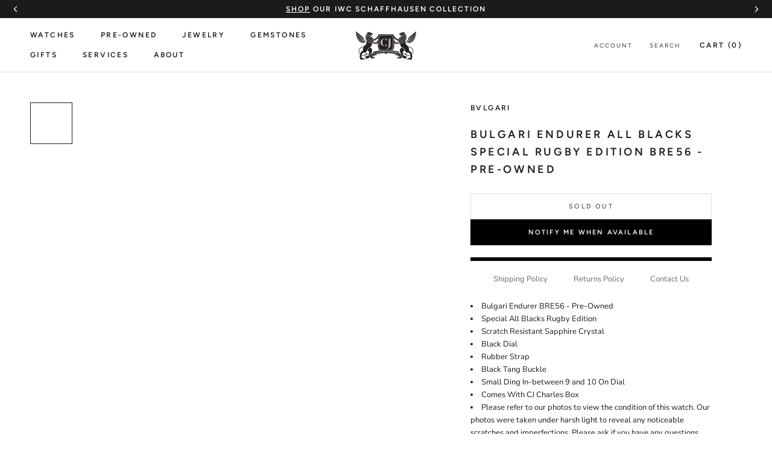

--- FILE ---
content_type: text/html; charset=utf-8
request_url: https://www.cjcharles.com/products/bulgari-endurer-all-blacks-special-rugby-edition-bre56-pre-owned
body_size: 52453
content:
<!doctype html>

<html class="no-js" lang="en">
  <head>
    <script src="https://sapi.negate.io/script/jPHnMA50OQHJt6OD4pax2A==?shop=cj-charles-jewelers.myshopify.com"></script>
    <meta charset="utf-8">
    <meta http-equiv="X-UA-Compatible" content="IE=edge,chrome=1">
    <meta
      name="viewport"
      content="width=device-width, initial-scale=1.0, height=device-height, minimum-scale=1.0, maximum-scale=1.0"
    >
    <meta name="theme-color" content="">
    <meta name="google-site-verification" content="OvgCIbXtAAcNUNHJzB_Vqa923ctu6DplURmni7r7wGg" />

  <style>
      section.pdm-category-carousel {
          display: none;
      }
  </style>

    <title>
      Bulgari Endurer All Blacks Special Rugby Edition BRE56 - Pre-Owned
      
      
       &ndash; CJ Charles Jewelers
    </title>
      

  

  
    
  
    
  
    
  
    
  
    
  
    
  
    
  
    
  
    
  
    
  
    
  
    
  
    
  
    
  
    
  
    
  
    
  
    
  
    
  
    
  

<meta name="description" content="Bulgari Endurer BRE56 - Pre-Owned Special All Blacks Rugby Edition Scratch Resistant Sapphire Crystal Black Dial Rubber Strap Black Tang Buckle Small Ding In-between 9 and 10 On Dial Comes With CJ Charles Box Please refer to our photos to view the condition of this watch. Our photos were taken under harsh light to reve">
  <link rel="canonical" href="https://www.cjcharles.com/products/bulgari-endurer-all-blacks-special-rugby-edition-bre56-pre-owned">


  <!-- swiper js -->
  <link rel="stylesheet" href="https://cdn.jsdelivr.net/npm/swiper@12/swiper-bundle.min.css"/>
  <link href="//www.cjcharles.com/cdn/shop/t/70/assets/custom.css?v=14782469716712986051768427320" rel="stylesheet" type="text/css" media="all" />
<link rel="shortcut icon" href="//www.cjcharles.com/cdn/shop/files/CJ_LOGO-FAVICON2_1_96x.png?v=1737894949" type="image/png"><meta property="og:type" content="product">
  <meta property="og:title" content="Bulgari Endurer All Blacks Special Rugby Edition BRE56 - Pre-Owned"><meta property="og:image" content="http://www.cjcharles.com/cdn/shop/products/bulgarid3.jpg?v=1676724862">
    <meta property="og:image:secure_url" content="https://www.cjcharles.com/cdn/shop/products/bulgarid3.jpg?v=1676724862">
    <meta property="og:image:width" content="2669">
    <meta property="og:image:height" content="2625"><meta property="product:price:amount" content="0.00">
  <meta property="product:price:currency" content="USD"><meta property="og:description" content="Bulgari Endurer BRE56 - Pre-Owned Special All Blacks Rugby Edition Scratch Resistant Sapphire Crystal Black Dial Rubber Strap Black Tang Buckle Small Ding In-between 9 and 10 On Dial Comes With CJ Charles Box Please refer to our photos to view the condition of this watch. Our photos were taken under harsh light to reve"><meta property="og:url" content="https://www.cjcharles.com/products/bulgari-endurer-all-blacks-special-rugby-edition-bre56-pre-owned">
<meta property="og:site_name" content="CJ Charles Jewelers"><meta name="twitter:card" content="summary"><meta name="twitter:title" content="Bulgari Endurer All Blacks Special Rugby Edition BRE56 - Pre-Owned">
  <meta name="twitter:description" content="
Bulgari Endurer BRE56 - Pre-Owned
Special All Blacks Rugby Edition
Scratch Resistant Sapphire Crystal
Black Dial
Rubber Strap
Black Tang Buckle
Small Ding In-between 9 and 10 On Dial
Comes With CJ Charles Box
Please refer to our photos to view the condition of this watch. Our photos were taken under harsh light to reveal any noticeable scratches and imperfections. Please ask if you have any questions before purchasing.
Established in 1988, located in La Jolla, California, CJ Charles Jewelers is an authorized dealer for the world&#39;s finest watch brands. Our on site service center is staffed by expert watchmakers. 100% Authentic items only.
All pre-owned watches are rigorously examined before sale. CJ Charles Jewelers guarantees all previously owned watches for authenticity. All watches come with a 12 month CJ Charles guarantee.
">
  <meta name="twitter:image" content="https://www.cjcharles.com/cdn/shop/products/bulgarid3_600x600_crop_center.jpg?v=1676724862"><script type="text/javascript">const observer = new MutationObserver(e => { e.forEach(({ addedNodes: e }) => { e.forEach(e => { 1 === e.nodeType && "SCRIPT" === e.tagName && (e.innerHTML.includes("asyncLoad") && (e.innerHTML = e.innerHTML.replace("if(window.attachEvent)", "document.addEventListener('asyncLazyLoad',function(event){asyncLoad();});if(window.attachEvent)").replaceAll(", asyncLoad", ", function(){}")), e.innerHTML.includes("PreviewBarInjector") && (e.innerHTML = e.innerHTML.replace("DOMContentLoaded", "asyncLazyLoad")), (e.className == 'analytics') && (e.type = 'text/lazyload'),(e.src.includes("assets/storefront/features")||e.src.includes("assets/shopify_pay")||e.src.includes("connect.facebook.net"))&&(e.setAttribute("data-src", e.src), e.removeAttribute("src")))})})});observer.observe(document.documentElement,{childList:!0,subtree:!0})</script>
<script src="//cdn.shopify.com/s/files/1/0644/2975/2553/t/2/assets/option_select.js" type="text/javascript"></script>
<script src="//cdn.shopify.com/s/files/1/0644/2975/2553/t/2/assets/globo_cart_mobile.js" type="text/javascript"></script>

    <style>
  @font-face {
  font-family: Figtree;
  font-weight: 600;
  font-style: normal;
  font-display: fallback;
  src: url("//www.cjcharles.com/cdn/fonts/figtree/figtree_n6.9d1ea52bb49a0a86cfd1b0383d00f83d3fcc14de.woff2") format("woff2"),
       url("//www.cjcharles.com/cdn/fonts/figtree/figtree_n6.f0fcdea525a0e47b2ae4ab645832a8e8a96d31d3.woff") format("woff");
}

  @font-face {
  font-family: "Nunito Sans";
  font-weight: 400;
  font-style: normal;
  font-display: fallback;
  src: url("//www.cjcharles.com/cdn/fonts/nunito_sans/nunitosans_n4.0276fe080df0ca4e6a22d9cb55aed3ed5ba6b1da.woff2") format("woff2"),
       url("//www.cjcharles.com/cdn/fonts/nunito_sans/nunitosans_n4.b4964bee2f5e7fd9c3826447e73afe2baad607b7.woff") format("woff");
}


  @font-face {
  font-family: "Nunito Sans";
  font-weight: 700;
  font-style: normal;
  font-display: fallback;
  src: url("//www.cjcharles.com/cdn/fonts/nunito_sans/nunitosans_n7.25d963ed46da26098ebeab731e90d8802d989fa5.woff2") format("woff2"),
       url("//www.cjcharles.com/cdn/fonts/nunito_sans/nunitosans_n7.d32e3219b3d2ec82285d3027bd673efc61a996c8.woff") format("woff");
}

  @font-face {
  font-family: "Nunito Sans";
  font-weight: 400;
  font-style: italic;
  font-display: fallback;
  src: url("//www.cjcharles.com/cdn/fonts/nunito_sans/nunitosans_i4.6e408730afac1484cf297c30b0e67c86d17fc586.woff2") format("woff2"),
       url("//www.cjcharles.com/cdn/fonts/nunito_sans/nunitosans_i4.c9b6dcbfa43622b39a5990002775a8381942ae38.woff") format("woff");
}

  @font-face {
  font-family: "Nunito Sans";
  font-weight: 700;
  font-style: italic;
  font-display: fallback;
  src: url("//www.cjcharles.com/cdn/fonts/nunito_sans/nunitosans_i7.8c1124729eec046a321e2424b2acf328c2c12139.woff2") format("woff2"),
       url("//www.cjcharles.com/cdn/fonts/nunito_sans/nunitosans_i7.af4cda04357273e0996d21184432bcb14651a64d.woff") format("woff");
}


  :root {
    --heading-font-family : Figtree, sans-serif;
    --heading-font-weight : 600;
    --heading-font-style  : normal;

    --text-font-family : "Nunito Sans", sans-serif;
    --text-font-weight : 400;
    --text-font-style  : normal;

    --base-text-font-size   : 13px;
    --default-text-font-size: 14px;--background          : #ffffff;
    --background-rgb      : 255, 255, 255;
    --light-background    : #ffffff;
    --light-background-rgb: 255, 255, 255;
    --heading-color       : #1c1b1b;
    --text-color          : #1c1b1b;
    --text-color-rgb      : 28, 27, 27;
    --text-color-light    : #6a6a6a;
    --text-color-light-rgb: 106, 106, 106;
    --link-color          : #6a6a6a;
    --link-color-rgb      : 106, 106, 106;
    --border-color        : #dddddd;
    --border-color-rgb    : 221, 221, 221;

    --button-background    : #000000;
    --button-background-rgb: 0, 0, 0;
    --button-text-color    : #ffffff;

    --header-background       : #ffffff;
    --header-heading-color    : #1c1b1b;
    --header-light-text-color : #6a6a6a;
    --header-border-color     : #dddddd;

    --footer-background    : #ffffff;
    --footer-text-color    : #6a6a6a;
    --footer-heading-color : #1c1b1b;
    --footer-border-color  : #e9e9e9;

    --navigation-background      : #1c1b1b;
    --navigation-background-rgb  : 28, 27, 27;
    --navigation-text-color      : #ffffff;
    --navigation-text-color-light: rgba(255, 255, 255, 0.5);
    --navigation-border-color    : rgba(255, 255, 255, 0.25);

    --newsletter-popup-background     : #000000;
    --newsletter-popup-text-color     : #ffffff;
    --newsletter-popup-text-color-rgb : 255, 255, 255;

    --secondary-elements-background       : #1c1b1b;
    --secondary-elements-background-rgb   : 255, 255, 255;
    --secondary-elements-text-color       : #ffffff;
    --secondary-elements-text-color-light : rgba(255, 255, 255, 0.5);
    --secondary-elements-border-color     : rgba(255, 255, 255, 0.25);

    --product-sale-price-color    : #f94c43;
    --product-sale-price-color-rgb: 249, 76, 67;

    /* Products */

    --horizontal-spacing-four-products-per-row: 20px;
        --horizontal-spacing-two-products-per-row : 20px;

    --vertical-spacing-four-products-per-row: 40px;
        --vertical-spacing-two-products-per-row : 50px;

    /* Animation */
    --drawer-transition-timing: cubic-bezier(0.645, 0.045, 0.355, 1);
    --header-base-height: 80px; /* We set a default for browsers that do not support CSS variables */

    /* Cursors */
    --cursor-zoom-in-svg    : url(//www.cjcharles.com/cdn/shop/t/70/assets/cursor-zoom-in.svg?v=170532930330058140181758317543);
    --cursor-zoom-in-2x-svg : url(//www.cjcharles.com/cdn/shop/t/70/assets/cursor-zoom-in-2x.svg?v=56685658183649387561758317543);
  }
</style>

<script>
  // IE11 does not have support for CSS variables, so we have to polyfill them
  if (!(((window || {}).CSS || {}).supports && window.CSS.supports('(--a: 0)'))) {
    const script = document.createElement('script');
    script.type = 'text/javascript';
    script.src = 'https://cdn.jsdelivr.net/npm/css-vars-ponyfill@2';
    script.onload = function() {
      cssVars({});
    };

    document.getElementsByTagName('head')[0].appendChild(script);
  }
</script>
        <script type="text/javascript">
         window.__lo_site_id = 329617;

      (function() {
      	var wa = document.createElement('script'); wa.type = 'text/javascript'; wa.async = true;
      	wa.src = 'https://d10lpsik1i8c69.cloudfront.net/w.js';
      	var s = document.getElementsByTagName('script')[0]; s.parentNode.insertBefore(wa, s);
        })();
    </script>
    <!-- OLD Google Tag Manager -->
    
    <!-- NEW Google Tag Manager -->
<script>(function(w,d,s,l,i){w[l]=w[l]||[];w[l].push({'gtm.start':
new Date().getTime(),event:'gtm.js'});var f=d.getElementsByTagName(s)[0],
j=d.createElement(s),dl=l!='dataLayer'?'&l='+l:'';j.async=true;j.src=
'https://www.googletagmanager.com/gtm.js?id='+i+dl;f.parentNode.insertBefore(j,f);
})(window,document,'script','dataLayer','GTM-KB72S75S');</script>
<!-- End Google Tag Manager -->
    <script>window.performance && window.performance.mark && window.performance.mark('shopify.content_for_header.start');</script><meta name="google-site-verification" content="tp7qOpLJNAiSIMHxOpMgFP_78_MF0NBEVy7vKHABjc8">
<meta id="shopify-digital-wallet" name="shopify-digital-wallet" content="/7312093/digital_wallets/dialog">
<link rel="alternate" type="application/json+oembed" href="https://www.cjcharles.com/products/bulgari-endurer-all-blacks-special-rugby-edition-bre56-pre-owned.oembed">
<script async="async" src="/checkouts/internal/preloads.js?locale=en-US"></script>
<script id="shopify-features" type="application/json">{"accessToken":"b929e8811a719bd924be812e2a238934","betas":["rich-media-storefront-analytics"],"domain":"www.cjcharles.com","predictiveSearch":true,"shopId":7312093,"locale":"en"}</script>
<script>var Shopify = Shopify || {};
Shopify.shop = "cj-charles-jewelers.myshopify.com";
Shopify.locale = "en";
Shopify.currency = {"active":"USD","rate":"1.0"};
Shopify.country = "US";
Shopify.theme = {"name":"PDM | Main theme","id":135485980806,"schema_name":"Prestige","schema_version":"4.9.2","theme_store_id":null,"role":"main"};
Shopify.theme.handle = "null";
Shopify.theme.style = {"id":null,"handle":null};
Shopify.cdnHost = "www.cjcharles.com/cdn";
Shopify.routes = Shopify.routes || {};
Shopify.routes.root = "/";</script>
<script type="module">!function(o){(o.Shopify=o.Shopify||{}).modules=!0}(window);</script>
<script>!function(o){function n(){var o=[];function n(){o.push(Array.prototype.slice.apply(arguments))}return n.q=o,n}var t=o.Shopify=o.Shopify||{};t.loadFeatures=n(),t.autoloadFeatures=n()}(window);</script>
<script id="shop-js-analytics" type="application/json">{"pageType":"product"}</script>
<script defer="defer" async type="module" src="//www.cjcharles.com/cdn/shopifycloud/shop-js/modules/v2/client.init-shop-cart-sync_BN7fPSNr.en.esm.js"></script>
<script defer="defer" async type="module" src="//www.cjcharles.com/cdn/shopifycloud/shop-js/modules/v2/chunk.common_Cbph3Kss.esm.js"></script>
<script defer="defer" async type="module" src="//www.cjcharles.com/cdn/shopifycloud/shop-js/modules/v2/chunk.modal_DKumMAJ1.esm.js"></script>
<script type="module">
  await import("//www.cjcharles.com/cdn/shopifycloud/shop-js/modules/v2/client.init-shop-cart-sync_BN7fPSNr.en.esm.js");
await import("//www.cjcharles.com/cdn/shopifycloud/shop-js/modules/v2/chunk.common_Cbph3Kss.esm.js");
await import("//www.cjcharles.com/cdn/shopifycloud/shop-js/modules/v2/chunk.modal_DKumMAJ1.esm.js");

  window.Shopify.SignInWithShop?.initShopCartSync?.({"fedCMEnabled":true,"windoidEnabled":true});

</script>
<script>(function() {
  var isLoaded = false;
  function asyncLoad() {
    if (isLoaded) return;
    isLoaded = true;
    var urls = ["https:\/\/www.improvedcontactform.com\/icf.js?shop=cj-charles-jewelers.myshopify.com","https:\/\/app.testimonialhub.com\/shopifyapp\/showsrstemplate.js?shop=cj-charles-jewelers.myshopify.com","https:\/\/bingshoppingtool-t2app-prod.trafficmanager.net\/uet\/tracking_script?shop=cj-charles-jewelers.myshopify.com","https:\/\/cdn-scripts.signifyd.com\/shopify\/script-tag.js?shop=cj-charles-jewelers.myshopify.com","https:\/\/cdn.shopify.com\/s\/files\/1\/0731\/2093\/t\/42\/assets\/affirmShopify.js?v=1609362941\u0026shop=cj-charles-jewelers.myshopify.com","https:\/\/d23dclunsivw3h.cloudfront.net\/redirect-app.js?shop=cj-charles-jewelers.myshopify.com","https:\/\/cdn.recovermycart.com\/scripts\/CartJS_v2.min.js?shop=cj-charles-jewelers.myshopify.com\u0026shop=cj-charles-jewelers.myshopify.com","\/\/cdn.secomapp.com\/promotionpopup\/cdn\/allshops\/cj-charles-jewelers\/1658351335.js?shop=cj-charles-jewelers.myshopify.com","https:\/\/cdn.nfcube.com\/instafeed-1f00767f13fd3d3786393477c6ec1f94.js?shop=cj-charles-jewelers.myshopify.com","https:\/\/dyuszqdfuyvqq.cloudfront.net\/packs\/mf_embed_v8.js?mf_token=52407ff9-84e0-45f9-9475-15ad7a4ea45c\u0026shop=cj-charles-jewelers.myshopify.com"];
    for (var i = 0; i < urls.length; i++) {
      var s = document.createElement('script');
      s.type = 'text/javascript';
      s.async = true;
      s.src = urls[i];
      var x = document.getElementsByTagName('script')[0];
      x.parentNode.insertBefore(s, x);
    }
  };
  if(window.attachEvent) {
    window.attachEvent('onload', asyncLoad);
  } else {
    window.addEventListener('load', asyncLoad, false);
  }
})();</script>
<script id="__st">var __st={"a":7312093,"offset":-28800,"reqid":"e1412c81-e46a-4257-acd0-b3ed0f830069-1769865781","pageurl":"www.cjcharles.com\/products\/bulgari-endurer-all-blacks-special-rugby-edition-bre56-pre-owned","u":"500711a9f842","p":"product","rtyp":"product","rid":4290189557894};</script>
<script>window.ShopifyPaypalV4VisibilityTracking = true;</script>
<script id="captcha-bootstrap">!function(){'use strict';const t='contact',e='account',n='new_comment',o=[[t,t],['blogs',n],['comments',n],[t,'customer']],c=[[e,'customer_login'],[e,'guest_login'],[e,'recover_customer_password'],[e,'create_customer']],r=t=>t.map((([t,e])=>`form[action*='/${t}']:not([data-nocaptcha='true']) input[name='form_type'][value='${e}']`)).join(','),a=t=>()=>t?[...document.querySelectorAll(t)].map((t=>t.form)):[];function s(){const t=[...o],e=r(t);return a(e)}const i='password',u='form_key',d=['recaptcha-v3-token','g-recaptcha-response','h-captcha-response',i],f=()=>{try{return window.sessionStorage}catch{return}},m='__shopify_v',_=t=>t.elements[u];function p(t,e,n=!1){try{const o=window.sessionStorage,c=JSON.parse(o.getItem(e)),{data:r}=function(t){const{data:e,action:n}=t;return t[m]||n?{data:e,action:n}:{data:t,action:n}}(c);for(const[e,n]of Object.entries(r))t.elements[e]&&(t.elements[e].value=n);n&&o.removeItem(e)}catch(o){console.error('form repopulation failed',{error:o})}}const l='form_type',E='cptcha';function T(t){t.dataset[E]=!0}const w=window,h=w.document,L='Shopify',v='ce_forms',y='captcha';let A=!1;((t,e)=>{const n=(g='f06e6c50-85a8-45c8-87d0-21a2b65856fe',I='https://cdn.shopify.com/shopifycloud/storefront-forms-hcaptcha/ce_storefront_forms_captcha_hcaptcha.v1.5.2.iife.js',D={infoText:'Protected by hCaptcha',privacyText:'Privacy',termsText:'Terms'},(t,e,n)=>{const o=w[L][v],c=o.bindForm;if(c)return c(t,g,e,D).then(n);var r;o.q.push([[t,g,e,D],n]),r=I,A||(h.body.append(Object.assign(h.createElement('script'),{id:'captcha-provider',async:!0,src:r})),A=!0)});var g,I,D;w[L]=w[L]||{},w[L][v]=w[L][v]||{},w[L][v].q=[],w[L][y]=w[L][y]||{},w[L][y].protect=function(t,e){n(t,void 0,e),T(t)},Object.freeze(w[L][y]),function(t,e,n,w,h,L){const[v,y,A,g]=function(t,e,n){const i=e?o:[],u=t?c:[],d=[...i,...u],f=r(d),m=r(i),_=r(d.filter((([t,e])=>n.includes(e))));return[a(f),a(m),a(_),s()]}(w,h,L),I=t=>{const e=t.target;return e instanceof HTMLFormElement?e:e&&e.form},D=t=>v().includes(t);t.addEventListener('submit',(t=>{const e=I(t);if(!e)return;const n=D(e)&&!e.dataset.hcaptchaBound&&!e.dataset.recaptchaBound,o=_(e),c=g().includes(e)&&(!o||!o.value);(n||c)&&t.preventDefault(),c&&!n&&(function(t){try{if(!f())return;!function(t){const e=f();if(!e)return;const n=_(t);if(!n)return;const o=n.value;o&&e.removeItem(o)}(t);const e=Array.from(Array(32),(()=>Math.random().toString(36)[2])).join('');!function(t,e){_(t)||t.append(Object.assign(document.createElement('input'),{type:'hidden',name:u})),t.elements[u].value=e}(t,e),function(t,e){const n=f();if(!n)return;const o=[...t.querySelectorAll(`input[type='${i}']`)].map((({name:t})=>t)),c=[...d,...o],r={};for(const[a,s]of new FormData(t).entries())c.includes(a)||(r[a]=s);n.setItem(e,JSON.stringify({[m]:1,action:t.action,data:r}))}(t,e)}catch(e){console.error('failed to persist form',e)}}(e),e.submit())}));const S=(t,e)=>{t&&!t.dataset[E]&&(n(t,e.some((e=>e===t))),T(t))};for(const o of['focusin','change'])t.addEventListener(o,(t=>{const e=I(t);D(e)&&S(e,y())}));const B=e.get('form_key'),M=e.get(l),P=B&&M;t.addEventListener('DOMContentLoaded',(()=>{const t=y();if(P)for(const e of t)e.elements[l].value===M&&p(e,B);[...new Set([...A(),...v().filter((t=>'true'===t.dataset.shopifyCaptcha))])].forEach((e=>S(e,t)))}))}(h,new URLSearchParams(w.location.search),n,t,e,['guest_login'])})(!0,!0)}();</script>
<script integrity="sha256-4kQ18oKyAcykRKYeNunJcIwy7WH5gtpwJnB7kiuLZ1E=" data-source-attribution="shopify.loadfeatures" defer="defer" src="//www.cjcharles.com/cdn/shopifycloud/storefront/assets/storefront/load_feature-a0a9edcb.js" crossorigin="anonymous"></script>
<script data-source-attribution="shopify.dynamic_checkout.dynamic.init">var Shopify=Shopify||{};Shopify.PaymentButton=Shopify.PaymentButton||{isStorefrontPortableWallets:!0,init:function(){window.Shopify.PaymentButton.init=function(){};var t=document.createElement("script");t.src="https://www.cjcharles.com/cdn/shopifycloud/portable-wallets/latest/portable-wallets.en.js",t.type="module",document.head.appendChild(t)}};
</script>
<script data-source-attribution="shopify.dynamic_checkout.buyer_consent">
  function portableWalletsHideBuyerConsent(e){var t=document.getElementById("shopify-buyer-consent"),n=document.getElementById("shopify-subscription-policy-button");t&&n&&(t.classList.add("hidden"),t.setAttribute("aria-hidden","true"),n.removeEventListener("click",e))}function portableWalletsShowBuyerConsent(e){var t=document.getElementById("shopify-buyer-consent"),n=document.getElementById("shopify-subscription-policy-button");t&&n&&(t.classList.remove("hidden"),t.removeAttribute("aria-hidden"),n.addEventListener("click",e))}window.Shopify?.PaymentButton&&(window.Shopify.PaymentButton.hideBuyerConsent=portableWalletsHideBuyerConsent,window.Shopify.PaymentButton.showBuyerConsent=portableWalletsShowBuyerConsent);
</script>
<script data-source-attribution="shopify.dynamic_checkout.cart.bootstrap">document.addEventListener("DOMContentLoaded",(function(){function t(){return document.querySelector("shopify-accelerated-checkout-cart, shopify-accelerated-checkout")}if(t())Shopify.PaymentButton.init();else{new MutationObserver((function(e,n){t()&&(Shopify.PaymentButton.init(),n.disconnect())})).observe(document.body,{childList:!0,subtree:!0})}}));
</script>
<link id="shopify-accelerated-checkout-styles" rel="stylesheet" media="screen" href="https://www.cjcharles.com/cdn/shopifycloud/portable-wallets/latest/accelerated-checkout-backwards-compat.css" crossorigin="anonymous">
<style id="shopify-accelerated-checkout-cart">
        #shopify-buyer-consent {
  margin-top: 1em;
  display: inline-block;
  width: 100%;
}

#shopify-buyer-consent.hidden {
  display: none;
}

#shopify-subscription-policy-button {
  background: none;
  border: none;
  padding: 0;
  text-decoration: underline;
  font-size: inherit;
  cursor: pointer;
}

#shopify-subscription-policy-button::before {
  box-shadow: none;
}

      </style>

<script>window.performance && window.performance.mark && window.performance.mark('shopify.content_for_header.end');</script> 
 <script src="//www.cjcharles.com/cdn/shop/t/70/assets/servicify-asset.js?v=9391740801321792721758317544" type="text/javascript"></script>

    

    <link rel="stylesheet" href="//www.cjcharles.com/cdn/shop/t/70/assets/theme.css?v=87803164646895114161767028328">

    

    <script
      src="https://code.jquery.com/jquery-3.4.1.js"
      integrity="sha256-WpOohJOqMqqyKL9FccASB9O0KwACQJpFTUBLTYOVvVU="
      crossorigin="anonymous"
    ></script>

    <script>
      // This allows to expose several variables to the global scope, to be used in scripts
      window.theme = {
        pageType: "product",
        moneyFormat: "\u003cspan class=money\u003e${{amount}}\u003c\/span\u003e",
        moneyWithCurrencyFormat: "\u003cspan class=money\u003e${{amount}}\u003c\/span\u003e",
        productImageSize: "square",
        searchMode: "product,article",
        showPageTransition: false,
        showElementStaggering: true,
        showImageZooming: true
      };

      window.routes = {
        rootUrl: "\/",
        cartUrl: "\/cart",
        cartAddUrl: "\/cart\/add",
        cartChangeUrl: "\/cart\/change",
        searchUrl: "\/search",
        productRecommendationsUrl: "\/recommendations\/products"
      };

      window.languages = {
        cartAddNote: "Add Order Note",
        cartEditNote: "Edit Order Note",
        productImageLoadingError: "This image could not be loaded. Please try to reload the page.",
        productFormAddToCart: "Add to cart",
        productFormUnavailable: "Unavailable",
        productFormSoldOut: "Sold Out",
        shippingEstimatorOneResult: "1 option available:",
        shippingEstimatorMoreResults: "{{count}} options available:",
        shippingEstimatorNoResults: "No shipping could be found"
      };

      window.lazySizesConfig = {
        loadHidden: false,
        hFac: 0.5,
        expFactor: 2,
        ricTimeout: 150,
        lazyClass: 'Image--lazyLoad',
        loadingClass: 'Image--lazyLoading',
        loadedClass: 'Image--lazyLoaded'
      };

      document.documentElement.className = document.documentElement.className.replace('no-js', 'js');
      document.documentElement.style.setProperty('--window-height', window.innerHeight + 'px');

      // We do a quick detection of some features (we could use Modernizr but for so little...)
      (function() {
        document.documentElement.className += ((window.CSS && window.CSS.supports('(position: sticky) or (position: -webkit-sticky)')) ? ' supports-sticky' : ' no-supports-sticky');
        document.documentElement.className += (window.matchMedia('(-moz-touch-enabled: 1), (hover: none)')).matches ? ' no-supports-hover' : ' supports-hover';
      }());
    </script>

    <script src="//www.cjcharles.com/cdn/shop/t/70/assets/vendors.min.js?v=160990318235677751601758317539"></script>
    
    <!-- <script src="https://cdn.jsdelivr.net/npm/js-cookie@rc/dist/js.cookie.min.js"></script> -->
    <!-- <script src="https://kit.fontawesome.com/848ae23b55.js" crossorigin="anonymous"></script> -->
    <!-- <script src="//www.cjcharles.com/cdn/shop/t/70/assets/lazysizes.min.js?v=174358363404432586981758317544" async></script> --><script
      src="https://cdnjs.cloudflare.com/polyfill/v3/polyfill.min.js?version=4.8.0&features=Element.prototype.closest%2Cfetch%2CElement.prototype.remove%2CElement.prototype.classList%2CArray.prototype.includes%2CArray.prototype.fill%2CObject.assign%2CCustomEvent%2CIntersectionObserver%2CIntersectionObserverEntry%2CURL"
      defer
    ></script>
    <!-- <script src="//www.cjcharles.com/cdn/shop/t/70/assets/libs.min.js?v=26178543184394469741758317545" defer></script> -->
    <script src="//www.cjcharles.com/cdn/shop/t/70/assets/theme.js?v=44055698749583729711758317538" defer></script>
    <!-- <script src="//www.cjcharles.com/cdn/shop/t/70/assets/theme.min.js?v=159491087469365284761758317538" defer></script> -->
    <!-- <script src="//www.cjcharles.com/cdn/shop/t/70/assets/custom.js?v=164978929081969990021758317544" defer></script> -->

    <script>
      (function () {
        window.onpageshow = function() {
          if (window.theme.showPageTransition) {
            var pageTransition = document.querySelector('.PageTransition');

            if (pageTransition) {
              pageTransition.style.visibility = 'visible';
              pageTransition.style.opacity = '0';
            }
          }

          // When the page is loaded from the cache, we have to reload the cart content
          document.documentElement.dispatchEvent(new CustomEvent('cart:refresh', {
            bubbles: true
          }));
        };
      })();
    </script>

    
  <script type="application/ld+json">
  {
    "@context": "http://schema.org",
    "@type": "Product",
    "offers": [{
          "@type": "Offer",
          "name": "Default Title",
          "availability":"https://schema.org/OutOfStock",
          "price": 0.0,
          "priceCurrency": "USD",
          "priceValidUntil": "2026-02-10","sku": "003-00110","url": "/products/bulgari-endurer-all-blacks-special-rugby-edition-bre56-pre-owned/products/bulgari-endurer-all-blacks-special-rugby-edition-bre56-pre-owned?variant=30899783368838"
        }
],
    "brand": {
      "name": "Bvlgari"
    },
    "name": "Bulgari Endurer All Blacks Special Rugby Edition BRE56 - Pre-Owned",
    "description": "\nBulgari Endurer BRE56 - Pre-Owned\nSpecial All Blacks Rugby Edition\nScratch Resistant Sapphire Crystal\nBlack Dial\nRubber Strap\nBlack Tang Buckle\nSmall Ding In-between 9 and 10 On Dial\nComes With CJ Charles Box\nPlease refer to our photos to view the condition of this watch. Our photos were taken under harsh light to reveal any noticeable scratches and imperfections. Please ask if you have any questions before purchasing.\nEstablished in 1988, located in La Jolla, California, CJ Charles Jewelers is an authorized dealer for the world's finest watch brands. Our on site service center is staffed by expert watchmakers. 100% Authentic items only.\nAll pre-owned watches are rigorously examined before sale. CJ Charles Jewelers guarantees all previously owned watches for authenticity. All watches come with a 12 month CJ Charles guarantee.\n",
    "category": "Preowned Watches",
    "url": "/products/bulgari-endurer-all-blacks-special-rugby-edition-bre56-pre-owned/products/bulgari-endurer-all-blacks-special-rugby-edition-bre56-pre-owned",
    "sku": "003-00110",
    "image": {
      "@type": "ImageObject",
      "url": "https://www.cjcharles.com/cdn/shop/products/bulgarid3_1024x.jpg?v=1676724862",
      "image": "https://www.cjcharles.com/cdn/shop/products/bulgarid3_1024x.jpg?v=1676724862",
      "name": "Bulgari Endurer All Blacks Special Rugby Edition BRE56 - Pre-Owned",
      "width": "1024",
      "height": "1024"
    }
  }
  </script>



  <script type="application/ld+json">
  {
    "@context": "http://schema.org",
    "@type": "BreadcrumbList",
  "itemListElement": [{
      "@type": "ListItem",
      "position": 1,
      "name": "Translation missing: en.general.breadcrumb.home",
      "item": "https://www.cjcharles.com"
    },{
          "@type": "ListItem",
          "position": 2,
          "name": "Bulgari Endurer All Blacks Special Rugby Edition BRE56 - Pre-Owned",
          "item": "https://www.cjcharles.com/products/bulgari-endurer-all-blacks-special-rugby-edition-bre56-pre-owned"
        }]
  }
  </script>


    <meta name="google-site-verification" content="EayK9Wj82tf-izU9ollec5_LkeOJ-QZNhX0P8qraYUE">

    
<!-- Global site tag (gtag.js) - Google Ads: 1033338476 -->
<script async src="https://www.googletagmanager.com/gtag/js?id=AW-1033338476"></script>
<script>
window.dataLayer = window.dataLayer || [];
function gtag(){dataLayer.push(arguments);}
gtag('js', new Date());
gtag('config', 'AW-1033338476');
</script>

<script>
function gtag_report_conversion(url, type) {
    var callback = function () {
        if (typeof(url) != 'undefined') {
        window.location = url;
        }
    };

    // contactform or newsletter
    // Event snippet for Contact Us conversion page In your html page, add the snippet and call gtag_report_conversion when someone clicks on the chosen link or button.
    var sendTo = "AW-1033338476/wqM5CIbos-0BEOz83ewD";
    if( type == "newsletter" ) {
    // Event snippet for Newsletter Sign Up conversion page In your html page, add the snippet and call gtag_report_conversion when someone clicks on the chosen link or button.
    sendTo = "AW-1033338476/YT9pCOm7xO0BEOz83ewD";
    }

    gtag('event', 'conversion', {
        'send_to': sendTo,
        'event_callback': callback
    });
    
    return false;
}
  
document.addEventListener('submit', event => {
    var conversionType = event.target.getAttribute('data-form');
    conversionType && gtag_report_conversion && gtag_report_conversion(undefined, conversionType);
});
</script>


    <!-- if homepage -->

<!-- endif -->

<!-- if contact page -->

<!-- end contact page -->

<!--OnlineStore Schema-->

<script type="application/ld+json">
{
  "@context": "https://schema.org",
  "@type": "OnlineStore",
  "name": "CJ Charles Luxury Watch and Jewelry Store
",
  "description": "CJ Charles is the premier men’s and women’s luxury watch + jewelry store in the San Diego, La Jolla, and UTC area.",
  "image": "https://www.cjcharles.com/cdn/shop/files/Bands_370x230@2x.jpg?v=1660932164",
  "logo": "https://www.cjcharles.com/cdn/shop/files/wawawa_100x@2x.png?v=1614317698",
  "parentOrganization": {
    "@type": "OnlineBusiness",
    "name": "CJ Charles Jewelers",
    "url": "https://www.cjcharles.com/"
  },
  "address": {
    "@type": "PostalAddress",
    "addressCountry": "United States",
    "addressLocality": "San Diego"
  },
  "aggregateRating": {
    "@type": "AggregateRating",
    "ratingCount": 51,
    "ratingValue": 5
    },
  "foundingDate": "1986-01-01"
}
</script>

<!--End OnlineStore Schema-->

    <link rel="stylesheet" href="//www.cjcharles.com/cdn/shop/t/70/assets/sca-pp.css?v=26248894406678077071758317544">
 <script>
  
	SCAPPLive = {};
  
  SCAPPShop = {};
    
  </script>
<script src="//www.cjcharles.com/cdn/shop/t/70/assets/sca-pp-initial.js?v=166821268589598230471758317544" type="text/javascript"></script>
  

    


    <script type="text/javascript" src="https://www.bugherd.com/sidebarv2.js?apikey=oeojygrrvvcxyowxuvyjgq" async="true"></script>

    <script type="text/javascript">
    (function(c,l,a,r,i,t,y){
        c[a]=c[a]||function(){(c[a].q=c[a].q||[]).push(arguments)};
        t=l.createElement(r);t.async=1;t.src="https://www.clarity.ms/tag/"+i;
        y=l.getElementsByTagName(r)[0];y.parentNode.insertBefore(t,y);
    })(window, document, "clarity", "script", "prfoittmc2");
</script>

    <script>
    function getUTMParameter(name) {
        let urlParams = new URLSearchParams(window.location.search);
        return urlParams.get(name) || "";
    }

    function storeUTMParameters() {
        const utmParams = ["utm_source", "utm_medium", "utm_campaign", "utm_term", "utm_content"];
        let utmFound = false;

        utmParams.forEach(param => {
            let value = getUTMParameter(param);
            if (value) {
                localStorage.setItem(param, value);
                utmFound = true;
            }
        });

        // Mark the session if it's the first page visit
        if (utmFound) {
            localStorage.setItem("utm_first_page", window.location.href);
        }
    }

    function getStoredUTM(param) {
        return localStorage.getItem(param) || "";
    }

    function populateUTMFields() {
        const utmParams = ["utm_source", "utm_medium", "utm_campaign", "utm_term", "utm_content"];

        utmParams.forEach(param => {
            let field = document.querySelector(`input[name="UTM ${param.replace("utm_", "").charAt(0).toUpperCase() + param.slice(5)}"]`);
            if (field) {
                let value = getUTMParameter(param) || getStoredUTM(param);
                field.value = value;
            }
        });
    }

    document.addEventListener("DOMContentLoaded", function() {
        storeUTMParameters(); // Store UTM on first visit
        populateUTMFields(); // Populate form fields from stored UTMs
    });
</script>

  <script async  
    data-api-host="https://cro-lab.novapower.io:3100"  
    data-client-key="sdk-ezx3peVWEjtL8kkV"  
    src="https://cdn.jsdelivr.net/npm/@growthbook/growthbook/dist/bundles/auto.min.js">
  </script>

  <script type="text/javascript">
    (function(c, l, a, r, i, t, y) {
      c[a] = c[a] || function() {
        (c[a].q = c[a].q || []).push(arguments);
      };
      t = l.createElement(r);
      t.async = 1;
      t.src = "https://www.clarity.ms/tag/" + i;
      y = l.getElementsByTagName(r)[0];
      y.parentNode.insertBefore(t, y);
    })(window, document, "clarity", "script", "td8iatsjdt");
  </script>

  

  <!-- BEGIN app block: shopify://apps/blockify-fraud-filter/blocks/app_embed/2e3e0ba5-0e70-447a-9ec5-3bf76b5ef12e --> 
 
 
    <script>
        window.blockifyShopIdentifier = "cj-charles-jewelers.myshopify.com";
        window.ipBlockerMetafields = "{\"showOverlayByPass\":false,\"disableSpyExtensions\":false,\"blockUnknownBots\":false,\"activeApp\":true,\"blockByMetafield\":true,\"visitorAnalytic\":true,\"showWatermark\":true,\"token\":\"eyJhbGciOiJIUzI1NiIsInR5cCI6IkpXVCJ9.eyJpZGVudGlmaWVySWQiOiJjai1jaGFybGVzLWpld2VsZXJzLm15c2hvcGlmeS5jb20iLCJpYXQiOjE3MzM3NDgwNTd9.5a0DjYGZY53aZ8d66xNEKUqscdKf75xBqAzt5h9qcho\"}";
        window.blockifyRules = "{\"whitelist\":[],\"blacklist\":[{\"id\":301837,\"type\":\"1\",\"ipAddress\":\"2600:6c5e:59f0:1730:9992:48f6:cd41:5725\",\"criteria\":\"1\",\"priority\":\"1\"},{\"id\":301839,\"type\":\"1\",\"ipAddress\":\"68.230.25.83\",\"criteria\":\"1\",\"priority\":\"1\"},{\"id\":301840,\"type\":\"1\",\"ipAddress\":\"38.255.57.216\",\"criteria\":\"1\",\"priority\":\"1\"},{\"id\":301862,\"type\":\"1\",\"ipAddress\":\"140.141.170.11\",\"criteria\":\"1\",\"priority\":\"1\"}]}";
        window.ipblockerBlockTemplate = "{\"customCss\":\"#blockify---container{--bg-blockify: #fff;position:relative}#blockify---container::after{content:'';position:absolute;inset:0;background-repeat:no-repeat !important;background-size:cover !important;background:var(--bg-blockify);z-index:0}#blockify---container #blockify---container__inner{display:flex;flex-direction:column;align-items:center;position:relative;z-index:1}#blockify---container #blockify---container__inner #blockify-block-content{display:flex;flex-direction:column;align-items:center;text-align:center}#blockify---container #blockify---container__inner #blockify-block-content #blockify-block-superTitle{display:none !important}#blockify---container #blockify---container__inner #blockify-block-content #blockify-block-title{font-size:313%;font-weight:bold;margin-top:1em}@media only screen and (min-width: 768px) and (max-width: 1199px){#blockify---container #blockify---container__inner #blockify-block-content #blockify-block-title{font-size:188%}}@media only screen and (max-width: 767px){#blockify---container #blockify---container__inner #blockify-block-content #blockify-block-title{font-size:107%}}#blockify---container #blockify---container__inner #blockify-block-content #blockify-block-description{font-size:125%;margin:1.5em;line-height:1.5}@media only screen and (min-width: 768px) and (max-width: 1199px){#blockify---container #blockify---container__inner #blockify-block-content #blockify-block-description{font-size:88%}}@media only screen and (max-width: 767px){#blockify---container #blockify---container__inner #blockify-block-content #blockify-block-description{font-size:107%}}#blockify---container #blockify---container__inner #blockify-block-content #blockify-block-description #blockify-block-text-blink{display:none !important}#blockify---container #blockify---container__inner #blockify-logo-block-image{position:relative;width:400px;height:auto;max-height:300px}@media only screen and (max-width: 767px){#blockify---container #blockify---container__inner #blockify-logo-block-image{width:200px}}#blockify---container #blockify---container__inner #blockify-logo-block-image::before{content:'';display:block;padding-bottom:56.2%}#blockify---container #blockify---container__inner #blockify-logo-block-image img{position:absolute;top:0;left:0;width:100%;height:100%;object-fit:contain}\\n\",\"logoImage\":{\"active\":true,\"value\":\"https:\/\/storage.synctrack.io\/megamind-fraud\/assets\/default-thumbnail.png\",\"altText\":\"Red octagonal stop sign with a black hand symbol in the center, indicating a warning or prohibition\"},\"superTitle\":{\"active\":false,\"text\":\"403\",\"color\":\"#899df1\"},\"title\":{\"active\":true,\"text\":\"Access Denied\",\"color\":\"#000\"},\"description\":{\"active\":true,\"text\":\"The site owner may have set restrictions that prevent you from accessing the site. Please contact the site owner for access.\",\"color\":\"#000\"},\"background\":{\"active\":true,\"value\":\"#fff\",\"type\":\"1\",\"colorFrom\":null,\"colorTo\":null}}";

        
            window.blockifyProductCollections = [261650612358,35416769,55451841,175855937,36175297];
        
    </script>


    <script>
        window.blockCheckoutProductData = {"id":4290189557894,"title":"Bulgari Endurer All Blacks Special Rugby Edition BRE56 - Pre-Owned","handle":"bulgari-endurer-all-blacks-special-rugby-edition-bre56-pre-owned","description":"\u003cul\u003e\n\u003cli\u003eBulgari Endurer BRE56 - Pre-Owned\u003c\/li\u003e\n\u003cli\u003eSpecial All Blacks Rugby Edition\u003c\/li\u003e\n\u003cli\u003eScratch Resistant Sapphire Crystal\u003c\/li\u003e\n\u003cli\u003eBlack Dial\u003c\/li\u003e\n\u003cli\u003eRubber Strap\u003c\/li\u003e\n\u003cli\u003eBlack Tang Buckle\u003c\/li\u003e\n\u003cli\u003eSmall Ding In-between 9 and 10 On Dial\u003c\/li\u003e\n\u003cli\u003eComes With CJ Charles Box\u003c\/li\u003e\n\u003cli\u003ePlease refer to our photos to view the condition of this watch. Our photos were taken under harsh light to reveal any noticeable scratches and imperfections. Please ask if you have any questions before purchasing.\u003c\/li\u003e\n\u003cli\u003eEstablished in 1988, located in La Jolla, California, CJ Charles Jewelers is an authorized dealer for the world's finest watch brands. Our on site service center is staffed by expert watchmakers. 100% Authentic items only.\u003c\/li\u003e\n\u003cli\u003eAll pre-owned watches are rigorously examined before sale. CJ Charles Jewelers guarantees all previously owned watches for authenticity. All watches come with a 12 month CJ Charles guarantee.\u003c\/li\u003e\n\u003c\/ul\u003e","published_at":"2019-10-23T15:53:35-07:00","created_at":"2019-10-23T16:01:24-07:00","vendor":"Bvlgari","type":"Preowned Watches","tags":["Gender_Men's","Men's Watch","Preowned Watch","PreownedWatch"],"price":0,"price_min":0,"price_max":0,"available":false,"price_varies":false,"compare_at_price":null,"compare_at_price_min":0,"compare_at_price_max":0,"compare_at_price_varies":false,"variants":[{"id":30899783368838,"title":"Default Title","option1":"Default Title","option2":null,"option3":null,"sku":"003-00110","requires_shipping":true,"taxable":true,"featured_image":null,"available":false,"name":"Bulgari Endurer All Blacks Special Rugby Edition BRE56 - Pre-Owned","public_title":null,"options":["Default Title"],"price":0,"weight":0,"compare_at_price":null,"inventory_quantity":0,"inventory_management":"shopify","inventory_policy":"deny","barcode":"","requires_selling_plan":false,"selling_plan_allocations":[]}],"images":["\/\/www.cjcharles.com\/cdn\/shop\/products\/bulgarid3.jpg?v=1676724862","\/\/www.cjcharles.com\/cdn\/shop\/products\/IMG_0421_3.jpg?v=1676725682","\/\/www.cjcharles.com\/cdn\/shop\/products\/IMG_0424_3.jpg?v=1676725923","\/\/www.cjcharles.com\/cdn\/shop\/products\/IMG_0428_3.jpg?v=1676725811","\/\/www.cjcharles.com\/cdn\/shop\/products\/IMG_0427_3.jpg?v=1676725328","\/\/www.cjcharles.com\/cdn\/shop\/products\/IMG_0426_3.jpg?v=1676725929","\/\/www.cjcharles.com\/cdn\/shop\/products\/IMG_0429_3.jpg?v=1676725710"],"featured_image":"\/\/www.cjcharles.com\/cdn\/shop\/products\/bulgarid3.jpg?v=1676724862","options":["Title"],"media":[{"alt":null,"id":9325352222854,"position":1,"preview_image":{"aspect_ratio":1.017,"height":2625,"width":2669,"src":"\/\/www.cjcharles.com\/cdn\/shop\/products\/bulgarid3.jpg?v=1676724862"},"aspect_ratio":1.017,"height":2625,"media_type":"image","src":"\/\/www.cjcharles.com\/cdn\/shop\/products\/bulgarid3.jpg?v=1676724862","width":2669},{"alt":null,"id":5400574820486,"position":2,"preview_image":{"aspect_ratio":1.333,"height":3024,"width":4032,"src":"\/\/www.cjcharles.com\/cdn\/shop\/products\/IMG_0421_3.jpg?v=1676725682"},"aspect_ratio":1.333,"height":3024,"media_type":"image","src":"\/\/www.cjcharles.com\/cdn\/shop\/products\/IMG_0421_3.jpg?v=1676725682","width":4032},{"alt":null,"id":5400574853254,"position":3,"preview_image":{"aspect_ratio":1.333,"height":3024,"width":4032,"src":"\/\/www.cjcharles.com\/cdn\/shop\/products\/IMG_0424_3.jpg?v=1676725923"},"aspect_ratio":1.333,"height":3024,"media_type":"image","src":"\/\/www.cjcharles.com\/cdn\/shop\/products\/IMG_0424_3.jpg?v=1676725923","width":4032},{"alt":null,"id":5400574886022,"position":4,"preview_image":{"aspect_ratio":1.333,"height":3024,"width":4032,"src":"\/\/www.cjcharles.com\/cdn\/shop\/products\/IMG_0428_3.jpg?v=1676725811"},"aspect_ratio":1.333,"height":3024,"media_type":"image","src":"\/\/www.cjcharles.com\/cdn\/shop\/products\/IMG_0428_3.jpg?v=1676725811","width":4032},{"alt":null,"id":5400574918790,"position":5,"preview_image":{"aspect_ratio":1.333,"height":3024,"width":4032,"src":"\/\/www.cjcharles.com\/cdn\/shop\/products\/IMG_0427_3.jpg?v=1676725328"},"aspect_ratio":1.333,"height":3024,"media_type":"image","src":"\/\/www.cjcharles.com\/cdn\/shop\/products\/IMG_0427_3.jpg?v=1676725328","width":4032},{"alt":null,"id":5400574951558,"position":6,"preview_image":{"aspect_ratio":1.333,"height":3024,"width":4032,"src":"\/\/www.cjcharles.com\/cdn\/shop\/products\/IMG_0426_3.jpg?v=1676725929"},"aspect_ratio":1.333,"height":3024,"media_type":"image","src":"\/\/www.cjcharles.com\/cdn\/shop\/products\/IMG_0426_3.jpg?v=1676725929","width":4032},{"alt":null,"id":5400574984326,"position":7,"preview_image":{"aspect_ratio":1.333,"height":3024,"width":4032,"src":"\/\/www.cjcharles.com\/cdn\/shop\/products\/IMG_0429_3.jpg?v=1676725710"},"aspect_ratio":1.333,"height":3024,"media_type":"image","src":"\/\/www.cjcharles.com\/cdn\/shop\/products\/IMG_0429_3.jpg?v=1676725710","width":4032}],"requires_selling_plan":false,"selling_plan_groups":[],"content":"\u003cul\u003e\n\u003cli\u003eBulgari Endurer BRE56 - Pre-Owned\u003c\/li\u003e\n\u003cli\u003eSpecial All Blacks Rugby Edition\u003c\/li\u003e\n\u003cli\u003eScratch Resistant Sapphire Crystal\u003c\/li\u003e\n\u003cli\u003eBlack Dial\u003c\/li\u003e\n\u003cli\u003eRubber Strap\u003c\/li\u003e\n\u003cli\u003eBlack Tang Buckle\u003c\/li\u003e\n\u003cli\u003eSmall Ding In-between 9 and 10 On Dial\u003c\/li\u003e\n\u003cli\u003eComes With CJ Charles Box\u003c\/li\u003e\n\u003cli\u003ePlease refer to our photos to view the condition of this watch. Our photos were taken under harsh light to reveal any noticeable scratches and imperfections. Please ask if you have any questions before purchasing.\u003c\/li\u003e\n\u003cli\u003eEstablished in 1988, located in La Jolla, California, CJ Charles Jewelers is an authorized dealer for the world's finest watch brands. Our on site service center is staffed by expert watchmakers. 100% Authentic items only.\u003c\/li\u003e\n\u003cli\u003eAll pre-owned watches are rigorously examined before sale. CJ Charles Jewelers guarantees all previously owned watches for authenticity. All watches come with a 12 month CJ Charles guarantee.\u003c\/li\u003e\n\u003c\/ul\u003e"};
    </script>

<link href="https://cdn.shopify.com/extensions/019c0809-e7fb-7b67-b153-34756be9be7d/blockify-shopify-291/assets/blockify-embed.min.js" as="script" type="text/javascript" rel="preload"><link href="https://cdn.shopify.com/extensions/019c0809-e7fb-7b67-b153-34756be9be7d/blockify-shopify-291/assets/prevent-bypass-script.min.js" as="script" type="text/javascript" rel="preload">
<script type="text/javascript">
    window.blockifyBaseUrl = 'https://fraud.blockifyapp.com/s/api';
    window.blockifyPublicUrl = 'https://fraud.blockifyapp.com/s/api/public';
    window.bucketUrl = 'https://storage.synctrack.io/megamind-fraud';
    window.storefrontApiUrl  = 'https://fraud.blockifyapp.com/p/api';
</script>
<script type="text/javascript">
  window.blockifyChecking = true;
</script>
<script id="blockifyScriptByPass" type="text/javascript" src=https://cdn.shopify.com/extensions/019c0809-e7fb-7b67-b153-34756be9be7d/blockify-shopify-291/assets/prevent-bypass-script.min.js async></script>
<script id="blockifyScriptTag" type="text/javascript" src=https://cdn.shopify.com/extensions/019c0809-e7fb-7b67-b153-34756be9be7d/blockify-shopify-291/assets/blockify-embed.min.js async></script>


<!-- END app block --><!-- BEGIN app block: shopify://apps/klaviyo-email-marketing-sms/blocks/klaviyo-onsite-embed/2632fe16-c075-4321-a88b-50b567f42507 -->












  <script async src="https://static.klaviyo.com/onsite/js/J3seyu/klaviyo.js?company_id=J3seyu"></script>
  <script>!function(){if(!window.klaviyo){window._klOnsite=window._klOnsite||[];try{window.klaviyo=new Proxy({},{get:function(n,i){return"push"===i?function(){var n;(n=window._klOnsite).push.apply(n,arguments)}:function(){for(var n=arguments.length,o=new Array(n),w=0;w<n;w++)o[w]=arguments[w];var t="function"==typeof o[o.length-1]?o.pop():void 0,e=new Promise((function(n){window._klOnsite.push([i].concat(o,[function(i){t&&t(i),n(i)}]))}));return e}}})}catch(n){window.klaviyo=window.klaviyo||[],window.klaviyo.push=function(){var n;(n=window._klOnsite).push.apply(n,arguments)}}}}();</script>

  
    <script id="viewed_product">
      if (item == null) {
        var _learnq = _learnq || [];

        var MetafieldReviews = null
        var MetafieldYotpoRating = null
        var MetafieldYotpoCount = null
        var MetafieldLooxRating = null
        var MetafieldLooxCount = null
        var okendoProduct = null
        var okendoProductReviewCount = null
        var okendoProductReviewAverageValue = null
        try {
          // The following fields are used for Customer Hub recently viewed in order to add reviews.
          // This information is not part of __kla_viewed. Instead, it is part of __kla_viewed_reviewed_items
          MetafieldReviews = {};
          MetafieldYotpoRating = null
          MetafieldYotpoCount = null
          MetafieldLooxRating = null
          MetafieldLooxCount = null

          okendoProduct = null
          // If the okendo metafield is not legacy, it will error, which then requires the new json formatted data
          if (okendoProduct && 'error' in okendoProduct) {
            okendoProduct = null
          }
          okendoProductReviewCount = okendoProduct ? okendoProduct.reviewCount : null
          okendoProductReviewAverageValue = okendoProduct ? okendoProduct.reviewAverageValue : null
        } catch (error) {
          console.error('Error in Klaviyo onsite reviews tracking:', error);
        }

        var item = {
          Name: "Bulgari Endurer All Blacks Special Rugby Edition BRE56 - Pre-Owned",
          ProductID: 4290189557894,
          Categories: ["Celebrate Father's Day","Estate Watches","New Arrivals","Pre-Owned Luxury Watches in San Diego","Used Men's Watches"],
          ImageURL: "https://www.cjcharles.com/cdn/shop/products/bulgarid3_grande.jpg?v=1676724862",
          URL: "https://www.cjcharles.com/products/bulgari-endurer-all-blacks-special-rugby-edition-bre56-pre-owned",
          Brand: "Bvlgari",
          Price: "$0.00",
          Value: "0.00",
          CompareAtPrice: "$0.00"
        };
        _learnq.push(['track', 'Viewed Product', item]);
        _learnq.push(['trackViewedItem', {
          Title: item.Name,
          ItemId: item.ProductID,
          Categories: item.Categories,
          ImageUrl: item.ImageURL,
          Url: item.URL,
          Metadata: {
            Brand: item.Brand,
            Price: item.Price,
            Value: item.Value,
            CompareAtPrice: item.CompareAtPrice
          },
          metafields:{
            reviews: MetafieldReviews,
            yotpo:{
              rating: MetafieldYotpoRating,
              count: MetafieldYotpoCount,
            },
            loox:{
              rating: MetafieldLooxRating,
              count: MetafieldLooxCount,
            },
            okendo: {
              rating: okendoProductReviewAverageValue,
              count: okendoProductReviewCount,
            }
          }
        }]);
      }
    </script>
  




  <script>
    window.klaviyoReviewsProductDesignMode = false
  </script>







<!-- END app block --><script src="https://cdn.shopify.com/extensions/019c0d50-474a-7061-af37-3686c50bf71a/digital-appointments-415/assets/embedInit.js" type="text/javascript" defer="defer"></script>
<link href="https://cdn.shopify.com/extensions/019c0d50-474a-7061-af37-3686c50bf71a/digital-appointments-415/assets/style.css" rel="stylesheet" type="text/css" media="all">
<link href="https://monorail-edge.shopifysvc.com" rel="dns-prefetch">
<script>(function(){if ("sendBeacon" in navigator && "performance" in window) {try {var session_token_from_headers = performance.getEntriesByType('navigation')[0].serverTiming.find(x => x.name == '_s').description;} catch {var session_token_from_headers = undefined;}var session_cookie_matches = document.cookie.match(/_shopify_s=([^;]*)/);var session_token_from_cookie = session_cookie_matches && session_cookie_matches.length === 2 ? session_cookie_matches[1] : "";var session_token = session_token_from_headers || session_token_from_cookie || "";function handle_abandonment_event(e) {var entries = performance.getEntries().filter(function(entry) {return /monorail-edge.shopifysvc.com/.test(entry.name);});if (!window.abandonment_tracked && entries.length === 0) {window.abandonment_tracked = true;var currentMs = Date.now();var navigation_start = performance.timing.navigationStart;var payload = {shop_id: 7312093,url: window.location.href,navigation_start,duration: currentMs - navigation_start,session_token,page_type: "product"};window.navigator.sendBeacon("https://monorail-edge.shopifysvc.com/v1/produce", JSON.stringify({schema_id: "online_store_buyer_site_abandonment/1.1",payload: payload,metadata: {event_created_at_ms: currentMs,event_sent_at_ms: currentMs}}));}}window.addEventListener('pagehide', handle_abandonment_event);}}());</script>
<script id="web-pixels-manager-setup">(function e(e,d,r,n,o){if(void 0===o&&(o={}),!Boolean(null===(a=null===(i=window.Shopify)||void 0===i?void 0:i.analytics)||void 0===a?void 0:a.replayQueue)){var i,a;window.Shopify=window.Shopify||{};var t=window.Shopify;t.analytics=t.analytics||{};var s=t.analytics;s.replayQueue=[],s.publish=function(e,d,r){return s.replayQueue.push([e,d,r]),!0};try{self.performance.mark("wpm:start")}catch(e){}var l=function(){var e={modern:/Edge?\/(1{2}[4-9]|1[2-9]\d|[2-9]\d{2}|\d{4,})\.\d+(\.\d+|)|Firefox\/(1{2}[4-9]|1[2-9]\d|[2-9]\d{2}|\d{4,})\.\d+(\.\d+|)|Chrom(ium|e)\/(9{2}|\d{3,})\.\d+(\.\d+|)|(Maci|X1{2}).+ Version\/(15\.\d+|(1[6-9]|[2-9]\d|\d{3,})\.\d+)([,.]\d+|)( \(\w+\)|)( Mobile\/\w+|) Safari\/|Chrome.+OPR\/(9{2}|\d{3,})\.\d+\.\d+|(CPU[ +]OS|iPhone[ +]OS|CPU[ +]iPhone|CPU IPhone OS|CPU iPad OS)[ +]+(15[._]\d+|(1[6-9]|[2-9]\d|\d{3,})[._]\d+)([._]\d+|)|Android:?[ /-](13[3-9]|1[4-9]\d|[2-9]\d{2}|\d{4,})(\.\d+|)(\.\d+|)|Android.+Firefox\/(13[5-9]|1[4-9]\d|[2-9]\d{2}|\d{4,})\.\d+(\.\d+|)|Android.+Chrom(ium|e)\/(13[3-9]|1[4-9]\d|[2-9]\d{2}|\d{4,})\.\d+(\.\d+|)|SamsungBrowser\/([2-9]\d|\d{3,})\.\d+/,legacy:/Edge?\/(1[6-9]|[2-9]\d|\d{3,})\.\d+(\.\d+|)|Firefox\/(5[4-9]|[6-9]\d|\d{3,})\.\d+(\.\d+|)|Chrom(ium|e)\/(5[1-9]|[6-9]\d|\d{3,})\.\d+(\.\d+|)([\d.]+$|.*Safari\/(?![\d.]+ Edge\/[\d.]+$))|(Maci|X1{2}).+ Version\/(10\.\d+|(1[1-9]|[2-9]\d|\d{3,})\.\d+)([,.]\d+|)( \(\w+\)|)( Mobile\/\w+|) Safari\/|Chrome.+OPR\/(3[89]|[4-9]\d|\d{3,})\.\d+\.\d+|(CPU[ +]OS|iPhone[ +]OS|CPU[ +]iPhone|CPU IPhone OS|CPU iPad OS)[ +]+(10[._]\d+|(1[1-9]|[2-9]\d|\d{3,})[._]\d+)([._]\d+|)|Android:?[ /-](13[3-9]|1[4-9]\d|[2-9]\d{2}|\d{4,})(\.\d+|)(\.\d+|)|Mobile Safari.+OPR\/([89]\d|\d{3,})\.\d+\.\d+|Android.+Firefox\/(13[5-9]|1[4-9]\d|[2-9]\d{2}|\d{4,})\.\d+(\.\d+|)|Android.+Chrom(ium|e)\/(13[3-9]|1[4-9]\d|[2-9]\d{2}|\d{4,})\.\d+(\.\d+|)|Android.+(UC? ?Browser|UCWEB|U3)[ /]?(15\.([5-9]|\d{2,})|(1[6-9]|[2-9]\d|\d{3,})\.\d+)\.\d+|SamsungBrowser\/(5\.\d+|([6-9]|\d{2,})\.\d+)|Android.+MQ{2}Browser\/(14(\.(9|\d{2,})|)|(1[5-9]|[2-9]\d|\d{3,})(\.\d+|))(\.\d+|)|K[Aa][Ii]OS\/(3\.\d+|([4-9]|\d{2,})\.\d+)(\.\d+|)/},d=e.modern,r=e.legacy,n=navigator.userAgent;return n.match(d)?"modern":n.match(r)?"legacy":"unknown"}(),u="modern"===l?"modern":"legacy",c=(null!=n?n:{modern:"",legacy:""})[u],f=function(e){return[e.baseUrl,"/wpm","/b",e.hashVersion,"modern"===e.buildTarget?"m":"l",".js"].join("")}({baseUrl:d,hashVersion:r,buildTarget:u}),m=function(e){var d=e.version,r=e.bundleTarget,n=e.surface,o=e.pageUrl,i=e.monorailEndpoint;return{emit:function(e){var a=e.status,t=e.errorMsg,s=(new Date).getTime(),l=JSON.stringify({metadata:{event_sent_at_ms:s},events:[{schema_id:"web_pixels_manager_load/3.1",payload:{version:d,bundle_target:r,page_url:o,status:a,surface:n,error_msg:t},metadata:{event_created_at_ms:s}}]});if(!i)return console&&console.warn&&console.warn("[Web Pixels Manager] No Monorail endpoint provided, skipping logging."),!1;try{return self.navigator.sendBeacon.bind(self.navigator)(i,l)}catch(e){}var u=new XMLHttpRequest;try{return u.open("POST",i,!0),u.setRequestHeader("Content-Type","text/plain"),u.send(l),!0}catch(e){return console&&console.warn&&console.warn("[Web Pixels Manager] Got an unhandled error while logging to Monorail."),!1}}}}({version:r,bundleTarget:l,surface:e.surface,pageUrl:self.location.href,monorailEndpoint:e.monorailEndpoint});try{o.browserTarget=l,function(e){var d=e.src,r=e.async,n=void 0===r||r,o=e.onload,i=e.onerror,a=e.sri,t=e.scriptDataAttributes,s=void 0===t?{}:t,l=document.createElement("script"),u=document.querySelector("head"),c=document.querySelector("body");if(l.async=n,l.src=d,a&&(l.integrity=a,l.crossOrigin="anonymous"),s)for(var f in s)if(Object.prototype.hasOwnProperty.call(s,f))try{l.dataset[f]=s[f]}catch(e){}if(o&&l.addEventListener("load",o),i&&l.addEventListener("error",i),u)u.appendChild(l);else{if(!c)throw new Error("Did not find a head or body element to append the script");c.appendChild(l)}}({src:f,async:!0,onload:function(){if(!function(){var e,d;return Boolean(null===(d=null===(e=window.Shopify)||void 0===e?void 0:e.analytics)||void 0===d?void 0:d.initialized)}()){var d=window.webPixelsManager.init(e)||void 0;if(d){var r=window.Shopify.analytics;r.replayQueue.forEach((function(e){var r=e[0],n=e[1],o=e[2];d.publishCustomEvent(r,n,o)})),r.replayQueue=[],r.publish=d.publishCustomEvent,r.visitor=d.visitor,r.initialized=!0}}},onerror:function(){return m.emit({status:"failed",errorMsg:"".concat(f," has failed to load")})},sri:function(e){var d=/^sha384-[A-Za-z0-9+/=]+$/;return"string"==typeof e&&d.test(e)}(c)?c:"",scriptDataAttributes:o}),m.emit({status:"loading"})}catch(e){m.emit({status:"failed",errorMsg:(null==e?void 0:e.message)||"Unknown error"})}}})({shopId: 7312093,storefrontBaseUrl: "https://www.cjcharles.com",extensionsBaseUrl: "https://extensions.shopifycdn.com/cdn/shopifycloud/web-pixels-manager",monorailEndpoint: "https://monorail-edge.shopifysvc.com/unstable/produce_batch",surface: "storefront-renderer",enabledBetaFlags: ["2dca8a86"],webPixelsConfigList: [{"id":"1258225798","configuration":"{\"ti\":\"56023490\",\"endpoint\":\"https:\/\/bat.bing.com\/action\/0\"}","eventPayloadVersion":"v1","runtimeContext":"STRICT","scriptVersion":"5ee93563fe31b11d2d65e2f09a5229dc","type":"APP","apiClientId":2997493,"privacyPurposes":["ANALYTICS","MARKETING","SALE_OF_DATA"],"dataSharingAdjustments":{"protectedCustomerApprovalScopes":["read_customer_personal_data"]}},{"id":"1133314182","configuration":"{\"accountID\":\"MMQfTs\",\"webPixelConfig\":\"eyJlbmFibGVBZGRlZFRvQ2FydEV2ZW50cyI6IHRydWV9\"}","eventPayloadVersion":"v1","runtimeContext":"STRICT","scriptVersion":"524f6c1ee37bacdca7657a665bdca589","type":"APP","apiClientId":123074,"privacyPurposes":["ANALYTICS","MARKETING"],"dataSharingAdjustments":{"protectedCustomerApprovalScopes":["read_customer_address","read_customer_email","read_customer_name","read_customer_personal_data","read_customer_phone"]}},{"id":"326992006","configuration":"{\"config\":\"{\\\"pixel_id\\\":\\\"G-PEFE60B6V5\\\",\\\"target_country\\\":\\\"US\\\",\\\"gtag_events\\\":[{\\\"type\\\":\\\"search\\\",\\\"action_label\\\":[\\\"G-PEFE60B6V5\\\",\\\"AW-1033338476\\\/ixwiCMOl07gBEOz83ewD\\\"]},{\\\"type\\\":\\\"begin_checkout\\\",\\\"action_label\\\":[\\\"G-PEFE60B6V5\\\",\\\"AW-1033338476\\\/XwbeCMCl07gBEOz83ewD\\\"]},{\\\"type\\\":\\\"view_item\\\",\\\"action_label\\\":[\\\"G-PEFE60B6V5\\\",\\\"AW-1033338476\\\/6iXqCLql07gBEOz83ewD\\\",\\\"MC-TSJ6HT2N8H\\\"]},{\\\"type\\\":\\\"purchase\\\",\\\"action_label\\\":[\\\"G-PEFE60B6V5\\\",\\\"AW-1033338476\\\/1-ukCLel07gBEOz83ewD\\\",\\\"MC-TSJ6HT2N8H\\\"]},{\\\"type\\\":\\\"page_view\\\",\\\"action_label\\\":[\\\"G-PEFE60B6V5\\\",\\\"AW-1033338476\\\/w_-PCLSl07gBEOz83ewD\\\",\\\"MC-TSJ6HT2N8H\\\"]},{\\\"type\\\":\\\"add_payment_info\\\",\\\"action_label\\\":[\\\"G-PEFE60B6V5\\\",\\\"AW-1033338476\\\/0vvpCMal07gBEOz83ewD\\\"]},{\\\"type\\\":\\\"add_to_cart\\\",\\\"action_label\\\":[\\\"G-PEFE60B6V5\\\",\\\"AW-1033338476\\\/RrSJCL2l07gBEOz83ewD\\\"]}],\\\"enable_monitoring_mode\\\":false}\"}","eventPayloadVersion":"v1","runtimeContext":"OPEN","scriptVersion":"b2a88bafab3e21179ed38636efcd8a93","type":"APP","apiClientId":1780363,"privacyPurposes":[],"dataSharingAdjustments":{"protectedCustomerApprovalScopes":["read_customer_address","read_customer_email","read_customer_name","read_customer_personal_data","read_customer_phone"]}},{"id":"148078726","configuration":"{\"pixel_id\":\"1037790003221765\",\"pixel_type\":\"facebook_pixel\",\"metaapp_system_user_token\":\"-\"}","eventPayloadVersion":"v1","runtimeContext":"OPEN","scriptVersion":"ca16bc87fe92b6042fbaa3acc2fbdaa6","type":"APP","apiClientId":2329312,"privacyPurposes":["ANALYTICS","MARKETING","SALE_OF_DATA"],"dataSharingAdjustments":{"protectedCustomerApprovalScopes":["read_customer_address","read_customer_email","read_customer_name","read_customer_personal_data","read_customer_phone"]}},{"id":"109904006","eventPayloadVersion":"1","runtimeContext":"LAX","scriptVersion":"2","type":"CUSTOM","privacyPurposes":["ANALYTICS","MARKETING","SALE_OF_DATA"],"name":"GAds Conversion Tracking"},{"id":"125141126","eventPayloadVersion":"1","runtimeContext":"LAX","scriptVersion":"2","type":"CUSTOM","privacyPurposes":["ANALYTICS","MARKETING","SALE_OF_DATA"],"name":"GTM"},{"id":"shopify-app-pixel","configuration":"{}","eventPayloadVersion":"v1","runtimeContext":"STRICT","scriptVersion":"0450","apiClientId":"shopify-pixel","type":"APP","privacyPurposes":["ANALYTICS","MARKETING"]},{"id":"shopify-custom-pixel","eventPayloadVersion":"v1","runtimeContext":"LAX","scriptVersion":"0450","apiClientId":"shopify-pixel","type":"CUSTOM","privacyPurposes":["ANALYTICS","MARKETING"]}],isMerchantRequest: false,initData: {"shop":{"name":"CJ Charles Jewelers","paymentSettings":{"currencyCode":"USD"},"myshopifyDomain":"cj-charles-jewelers.myshopify.com","countryCode":"US","storefrontUrl":"https:\/\/www.cjcharles.com"},"customer":null,"cart":null,"checkout":null,"productVariants":[{"price":{"amount":0.0,"currencyCode":"USD"},"product":{"title":"Bulgari Endurer All Blacks Special Rugby Edition BRE56 - Pre-Owned","vendor":"Bvlgari","id":"4290189557894","untranslatedTitle":"Bulgari Endurer All Blacks Special Rugby Edition BRE56 - Pre-Owned","url":"\/products\/bulgari-endurer-all-blacks-special-rugby-edition-bre56-pre-owned","type":"Preowned Watches"},"id":"30899783368838","image":{"src":"\/\/www.cjcharles.com\/cdn\/shop\/products\/bulgarid3.jpg?v=1676724862"},"sku":"003-00110","title":"Default Title","untranslatedTitle":"Default Title"}],"purchasingCompany":null},},"https://www.cjcharles.com/cdn","1d2a099fw23dfb22ep557258f5m7a2edbae",{"modern":"","legacy":""},{"shopId":"7312093","storefrontBaseUrl":"https:\/\/www.cjcharles.com","extensionBaseUrl":"https:\/\/extensions.shopifycdn.com\/cdn\/shopifycloud\/web-pixels-manager","surface":"storefront-renderer","enabledBetaFlags":"[\"2dca8a86\"]","isMerchantRequest":"false","hashVersion":"1d2a099fw23dfb22ep557258f5m7a2edbae","publish":"custom","events":"[[\"page_viewed\",{}],[\"product_viewed\",{\"productVariant\":{\"price\":{\"amount\":0.0,\"currencyCode\":\"USD\"},\"product\":{\"title\":\"Bulgari Endurer All Blacks Special Rugby Edition BRE56 - Pre-Owned\",\"vendor\":\"Bvlgari\",\"id\":\"4290189557894\",\"untranslatedTitle\":\"Bulgari Endurer All Blacks Special Rugby Edition BRE56 - Pre-Owned\",\"url\":\"\/products\/bulgari-endurer-all-blacks-special-rugby-edition-bre56-pre-owned\",\"type\":\"Preowned Watches\"},\"id\":\"30899783368838\",\"image\":{\"src\":\"\/\/www.cjcharles.com\/cdn\/shop\/products\/bulgarid3.jpg?v=1676724862\"},\"sku\":\"003-00110\",\"title\":\"Default Title\",\"untranslatedTitle\":\"Default Title\"}}]]"});</script><script>
  window.ShopifyAnalytics = window.ShopifyAnalytics || {};
  window.ShopifyAnalytics.meta = window.ShopifyAnalytics.meta || {};
  window.ShopifyAnalytics.meta.currency = 'USD';
  var meta = {"product":{"id":4290189557894,"gid":"gid:\/\/shopify\/Product\/4290189557894","vendor":"Bvlgari","type":"Preowned Watches","handle":"bulgari-endurer-all-blacks-special-rugby-edition-bre56-pre-owned","variants":[{"id":30899783368838,"price":0,"name":"Bulgari Endurer All Blacks Special Rugby Edition BRE56 - Pre-Owned","public_title":null,"sku":"003-00110"}],"remote":false},"page":{"pageType":"product","resourceType":"product","resourceId":4290189557894,"requestId":"e1412c81-e46a-4257-acd0-b3ed0f830069-1769865781"}};
  for (var attr in meta) {
    window.ShopifyAnalytics.meta[attr] = meta[attr];
  }
</script>
<script class="analytics">
  (function () {
    var customDocumentWrite = function(content) {
      var jquery = null;

      if (window.jQuery) {
        jquery = window.jQuery;
      } else if (window.Checkout && window.Checkout.$) {
        jquery = window.Checkout.$;
      }

      if (jquery) {
        jquery('body').append(content);
      }
    };

    var hasLoggedConversion = function(token) {
      if (token) {
        return document.cookie.indexOf('loggedConversion=' + token) !== -1;
      }
      return false;
    }

    var setCookieIfConversion = function(token) {
      if (token) {
        var twoMonthsFromNow = new Date(Date.now());
        twoMonthsFromNow.setMonth(twoMonthsFromNow.getMonth() + 2);

        document.cookie = 'loggedConversion=' + token + '; expires=' + twoMonthsFromNow;
      }
    }

    var trekkie = window.ShopifyAnalytics.lib = window.trekkie = window.trekkie || [];
    if (trekkie.integrations) {
      return;
    }
    trekkie.methods = [
      'identify',
      'page',
      'ready',
      'track',
      'trackForm',
      'trackLink'
    ];
    trekkie.factory = function(method) {
      return function() {
        var args = Array.prototype.slice.call(arguments);
        args.unshift(method);
        trekkie.push(args);
        return trekkie;
      };
    };
    for (var i = 0; i < trekkie.methods.length; i++) {
      var key = trekkie.methods[i];
      trekkie[key] = trekkie.factory(key);
    }
    trekkie.load = function(config) {
      trekkie.config = config || {};
      trekkie.config.initialDocumentCookie = document.cookie;
      var first = document.getElementsByTagName('script')[0];
      var script = document.createElement('script');
      script.type = 'text/javascript';
      script.onerror = function(e) {
        var scriptFallback = document.createElement('script');
        scriptFallback.type = 'text/javascript';
        scriptFallback.onerror = function(error) {
                var Monorail = {
      produce: function produce(monorailDomain, schemaId, payload) {
        var currentMs = new Date().getTime();
        var event = {
          schema_id: schemaId,
          payload: payload,
          metadata: {
            event_created_at_ms: currentMs,
            event_sent_at_ms: currentMs
          }
        };
        return Monorail.sendRequest("https://" + monorailDomain + "/v1/produce", JSON.stringify(event));
      },
      sendRequest: function sendRequest(endpointUrl, payload) {
        // Try the sendBeacon API
        if (window && window.navigator && typeof window.navigator.sendBeacon === 'function' && typeof window.Blob === 'function' && !Monorail.isIos12()) {
          var blobData = new window.Blob([payload], {
            type: 'text/plain'
          });

          if (window.navigator.sendBeacon(endpointUrl, blobData)) {
            return true;
          } // sendBeacon was not successful

        } // XHR beacon

        var xhr = new XMLHttpRequest();

        try {
          xhr.open('POST', endpointUrl);
          xhr.setRequestHeader('Content-Type', 'text/plain');
          xhr.send(payload);
        } catch (e) {
          console.log(e);
        }

        return false;
      },
      isIos12: function isIos12() {
        return window.navigator.userAgent.lastIndexOf('iPhone; CPU iPhone OS 12_') !== -1 || window.navigator.userAgent.lastIndexOf('iPad; CPU OS 12_') !== -1;
      }
    };
    Monorail.produce('monorail-edge.shopifysvc.com',
      'trekkie_storefront_load_errors/1.1',
      {shop_id: 7312093,
      theme_id: 135485980806,
      app_name: "storefront",
      context_url: window.location.href,
      source_url: "//www.cjcharles.com/cdn/s/trekkie.storefront.c59ea00e0474b293ae6629561379568a2d7c4bba.min.js"});

        };
        scriptFallback.async = true;
        scriptFallback.src = '//www.cjcharles.com/cdn/s/trekkie.storefront.c59ea00e0474b293ae6629561379568a2d7c4bba.min.js';
        first.parentNode.insertBefore(scriptFallback, first);
      };
      script.async = true;
      script.src = '//www.cjcharles.com/cdn/s/trekkie.storefront.c59ea00e0474b293ae6629561379568a2d7c4bba.min.js';
      first.parentNode.insertBefore(script, first);
    };
    trekkie.load(
      {"Trekkie":{"appName":"storefront","development":false,"defaultAttributes":{"shopId":7312093,"isMerchantRequest":null,"themeId":135485980806,"themeCityHash":"5199023094897434982","contentLanguage":"en","currency":"USD","eventMetadataId":"2c9be9fa-de81-4711-93b2-cd88ae738130"},"isServerSideCookieWritingEnabled":true,"monorailRegion":"shop_domain","enabledBetaFlags":["65f19447","b5387b81"]},"Session Attribution":{},"S2S":{"facebookCapiEnabled":true,"source":"trekkie-storefront-renderer","apiClientId":580111}}
    );

    var loaded = false;
    trekkie.ready(function() {
      if (loaded) return;
      loaded = true;

      window.ShopifyAnalytics.lib = window.trekkie;

      var originalDocumentWrite = document.write;
      document.write = customDocumentWrite;
      try { window.ShopifyAnalytics.merchantGoogleAnalytics.call(this); } catch(error) {};
      document.write = originalDocumentWrite;

      window.ShopifyAnalytics.lib.page(null,{"pageType":"product","resourceType":"product","resourceId":4290189557894,"requestId":"e1412c81-e46a-4257-acd0-b3ed0f830069-1769865781","shopifyEmitted":true});

      var match = window.location.pathname.match(/checkouts\/(.+)\/(thank_you|post_purchase)/)
      var token = match? match[1]: undefined;
      if (!hasLoggedConversion(token)) {
        setCookieIfConversion(token);
        window.ShopifyAnalytics.lib.track("Viewed Product",{"currency":"USD","variantId":30899783368838,"productId":4290189557894,"productGid":"gid:\/\/shopify\/Product\/4290189557894","name":"Bulgari Endurer All Blacks Special Rugby Edition BRE56 - Pre-Owned","price":"0.00","sku":"003-00110","brand":"Bvlgari","variant":null,"category":"Preowned Watches","nonInteraction":true,"remote":false},undefined,undefined,{"shopifyEmitted":true});
      window.ShopifyAnalytics.lib.track("monorail:\/\/trekkie_storefront_viewed_product\/1.1",{"currency":"USD","variantId":30899783368838,"productId":4290189557894,"productGid":"gid:\/\/shopify\/Product\/4290189557894","name":"Bulgari Endurer All Blacks Special Rugby Edition BRE56 - Pre-Owned","price":"0.00","sku":"003-00110","brand":"Bvlgari","variant":null,"category":"Preowned Watches","nonInteraction":true,"remote":false,"referer":"https:\/\/www.cjcharles.com\/products\/bulgari-endurer-all-blacks-special-rugby-edition-bre56-pre-owned"});
      }
    });


        var eventsListenerScript = document.createElement('script');
        eventsListenerScript.async = true;
        eventsListenerScript.src = "//www.cjcharles.com/cdn/shopifycloud/storefront/assets/shop_events_listener-3da45d37.js";
        document.getElementsByTagName('head')[0].appendChild(eventsListenerScript);

})();</script>
  <script>
  if (!window.ga || (window.ga && typeof window.ga !== 'function')) {
    window.ga = function ga() {
      (window.ga.q = window.ga.q || []).push(arguments);
      if (window.Shopify && window.Shopify.analytics && typeof window.Shopify.analytics.publish === 'function') {
        window.Shopify.analytics.publish("ga_stub_called", {}, {sendTo: "google_osp_migration"});
      }
      console.error("Shopify's Google Analytics stub called with:", Array.from(arguments), "\nSee https://help.shopify.com/manual/promoting-marketing/pixels/pixel-migration#google for more information.");
    };
    if (window.Shopify && window.Shopify.analytics && typeof window.Shopify.analytics.publish === 'function') {
      window.Shopify.analytics.publish("ga_stub_initialized", {}, {sendTo: "google_osp_migration"});
    }
  }
</script>
<script
  defer
  src="https://www.cjcharles.com/cdn/shopifycloud/perf-kit/shopify-perf-kit-3.1.0.min.js"
  data-application="storefront-renderer"
  data-shop-id="7312093"
  data-render-region="gcp-us-central1"
  data-page-type="product"
  data-theme-instance-id="135485980806"
  data-theme-name="Prestige"
  data-theme-version="4.9.2"
  data-monorail-region="shop_domain"
  data-resource-timing-sampling-rate="10"
  data-shs="true"
  data-shs-beacon="true"
  data-shs-export-with-fetch="true"
  data-shs-logs-sample-rate="1"
  data-shs-beacon-endpoint="https://www.cjcharles.com/api/collect"
></script>
</head><body class="prestige--v4 features--heading-small features--heading-uppercase features--show-price-on-hover features--show-button-transition features--show-image-zooming features--show-element-staggering template--preowned  template-product page--" data-shop-our-collections="true" data-benefits-highlights="false" data-plp-info-card="false">
    <style>
  #klaviyo-bis-modal__wrapper {
    display: none;
    position: fixed;
    Z-INDEX: 9999999999;
    width: 100%;
    height: 100%;
    background: rgba(0, 0, 0, 0.65);
  }
  #klaviyo-bis-modal {
    position: absolute;
    top: 20%;
    left: 50%;
    transform: translateX(-50%) translateY(-20%);
    width: 100%;
  }
  #container {
    background: #fff;
  }
  .close {
    -webkit-appearance: none;
    padding: 0;
    cursor: pointer;
    background: 0 0;
    border: 0;
    position: absolute;
    top: 7px;
    right: 15px;
    font-size: 30px;
    font-weight: 700;
    line-height: 1;
    color: #ccc;
    text-shadow: 0 1px 0 #fff;
  }
  .modal-title {
    margin: 0;
    font-size: 24px;
    line-height: 1.5;
  }
  .form-group,
  .form-group input{
    margin-bottom: 15px;
  }
  .input-lg {
    font-size: 14px !important;
    height: 46px !important;
    padding: 10px 16px !important;
    line-height: 1.3333333 !important;
  }
  .input-lg::placeholder {
    color: #ccc;
  }
  .form-control {
    display: block;
    width: 100%;
    height: 34px;
    padding: 6px 12px;
    font-size: 14px;
    line-height: 1.5;
    color: #222;
    background-color: #fff;
    background-image: none;
    border: 1px solid #ccc;
    border-radius: 2px;
    box-shadow: inset 0 1px 1px rgb(0 0 0 / 8%);
    transition: border-color ease-in-out .15s,box-shadow ease-in-out .15s;
  }
  .submit-container {
    margin-top: 20px;
  }
  .alert {
    padding: 6px 11px;
    font-size: 13px;
    margin: 15px 0;
    border: 1px solid transparent;
    border-radius: 2px;
  }
  .alert-success {
    background-color: #d3efcd;
    border-color: #d3efcd;
    color: #1B9500;
  }
  .alert-danger {
    color: #C72E2F;
    background-color: #fcd6d7;
    border-color: #fcd6d7;
  }
  .completed_message, .error_message {
    display: none;
  }
  #container {
    padding: 12px 18px 40px 18px;
  }
  @media only screen and (min-width: 500px) {
    #klaviyo-bis-modal {
      max-width: 460px;
      margin: auto;
    }
    #container {
      border-radius: 3px;
      padding: 30px 40px;
    }
  }
</style>
<div id="klaviyo-bis-modal__wrapper">
  <div id="klaviyo-bis-modal">
    <div class="" id="container">
      <button type="button" class="close klaviyo-bis-close" data-dismiss="modal">×</button>
      <h3 class="modal-title">
        <center>Bulgari Endurer All Blacks Special Rugby Edition BRE56 - Pre-Owned</center>
      </h3>
      <p></p>
      <center>Register to receive a notification when this item or a similar item comes back in stock.</center>
      <p></p>
      <form action="#" id="bis-form" class="form-horizontal clearfix">
        <div class="form-group">
          <div id="variant_select" class="col-sm-12" style="display: none;">
            <input type="hidden" id="product" value="4290189557894">
            <input type="hidden" id="product-variant" value="30899783368838">
          </div>
        </div>
        <div class="form-group">
          <div class="col-sm-12">
            <input type="email" id="email" placeholder="Email" class="form-control input-lg" value="" required>
            <input type="text" id="phone_number" placeholder="Phone e.g. +13239169023" class="form-control input-lg" value="" required>
          </div>
        </div>
        <div class="control-group clearfix submit-container">
          <button type="submit" class="Button Button--primary Button--full klaviyo-bis-modal-btn btn btn-success btn-lg col-xs-12">
            <span style="font-weight: 600;letter-spacing: 1px;font-size: 11px;">NOTIFY ME WHEN AVAILABLE</span>
          </button>
        </div>
        <div id="error_message" class="error_message alert alert-danger"></div>
        <div id="completed_message" class="completed_message alert alert-success">You're in! We'll let you know when it's back. <a href="#" class="klaviyo-bis-close">Close</a>
        </div>
      </form>
      <p class="small-print"></p>
    </div>
  </div>
</div>
<script>
  $('#bis-form').submit(function(e) {
    e.preventDefault();
    $.ajax({
      type: "POST",
      url: "https://a.klaviyo.com/onsite/components/back-in-stock/subscribe",
      data: {
          a: "J3seyu", // Klaviyo account public token
          email: $('#email').val(), // Email address entered in form
          variant: 30899783368838, // ID of the out of stock product variant about which customer wants to be notified.
          platform: "shopify"
      },
      success: function(response){
        console.log(response);
        if(response.success) {
          $('#completed_message').show();
          const options = {
            method: 'POST',
            headers: {Accept: 'text/html', 'Content-Type': 'application/x-www-form-urlencoded'},
            body: new URLSearchParams({
              data: '{"token": "J3seyu","properties": {"$email":"'+response.email+'","$phone_number":"'+$('#phone_number').val()+'"},"platform": "shopify"}'
            })
          };
          
          fetch('https://a.klaviyo.com/api/identify', options)
            .then(response => response.json())
            .then(response => {
              if(response == 1) {
                console.log('true');
              }
            })
            .catch(err => console.error(err));
        } else {
          $('#error_message').text('Something went wrong. Please try again.');
          $('#error_message').show();
        }
      }
    })
  })
</script>
    <!-- OLD Google Tag Manager (noscript) -->
    

    <!-- NEW Google Tag Manager (noscript) -->
<noscript><iframe src="https://www.googletagmanager.com/ns.html?id=GTM-KB72S75S"
height="0" width="0" style="display:none;visibility:hidden"></iframe></noscript>
<!-- End Google Tag Manager (noscript) -->
    
    <a class="PageSkipLink u-visually-hidden" href="#main">Skip to content</a>
    <span class="LoadingBar"></span>
    <div class="PageOverlay"></div>

    <div id="shopify-section-popup" class="shopify-section"></div>
    <div id="shopify-section-sidebar-menu" class="shopify-section"><section id="sidebar-menu" class="SidebarMenu Drawer Drawer--small Drawer--fromLeft" aria-hidden="true" data-section-id="sidebar-menu" data-section-type="sidebar-menu">
    <header class="Drawer__Header" data-drawer-animated-left>
      <button class="Drawer__Close Icon-Wrapper--clickable" data-action="close-drawer" data-drawer-id="sidebar-menu" aria-label="Close navigation"><svg class="Icon Icon--close" role="presentation" viewBox="0 0 16 14">
      <path d="M15 0L1 14m14 0L1 0" stroke="currentColor" fill="none" fill-rule="evenodd"></path>
    </svg></button>
    </header>

    <div class="Drawer__Content">
      <div class="Drawer__Main" data-drawer-animated-left data-scrollable>
        <div class="Drawer__Container">
          <nav class="SidebarMenu__Nav SidebarMenu__Nav--primary" aria-label="Sidebar navigation"><div class="Collapsible"><button class="Collapsible__Button Heading u-h6" data-action="toggle-collapsible" aria-expanded="false">Watches<span class="Collapsible__Plus"></span>
                  </button>

                  <div class="Collapsible__Inner">
                    <div class="Collapsible__Content"><div class="Collapsible"><button class="Collapsible__Button Heading Text--subdued Link--primary u-h7" data-action="toggle-collapsible" aria-expanded="false">Brands<span class="Collapsible__Plus"></span>
                            </button>

                            <div class="Collapsible__Inner">
                              <div class="Collapsible__Content">
                                <ul class="Linklist Linklist--bordered Linklist--spacingLoose"><li class="Linklist__Item">
                                      <a href="/collections/breitling" class="Text--subdued Link Link--primary">Breitling</a>
                                    </li><li class="Linklist__Item">
                                      <a href="/collections/cartier" class="Text--subdued Link Link--primary">Cartier</a>
                                    </li><li class="Linklist__Item">
                                      <a href="/collections/chopard-watches" class="Text--subdued Link Link--primary">Chopard</a>
                                    </li><li class="Linklist__Item">
                                      <a href="/collections/iwc-watches" class="Text--subdued Link Link--primary">IWC Schaffhausen</a>
                                    </li><li class="Linklist__Item">
                                      <a href="/collections/jaeger-lecoultre" class="Text--subdued Link Link--primary">Jaeger-LeCoultre</a>
                                    </li><li class="Linklist__Item">
                                      <a href="/collections/montblanc" class="Text--subdued Link Link--primary">Montblanc</a>
                                    </li><li class="Linklist__Item">
                                      <a href="/collections/nomos-glashutte" class="Text--subdued Link Link--primary">NOMOS Glashütte</a>
                                    </li><li class="Linklist__Item">
                                      <a href="/collections/omega" class="Text--subdued Link Link--primary">OMEGA</a>
                                    </li><li class="Linklist__Item">
                                      <a href="/collections/panerai" class="Text--subdued Link Link--primary">Panerai</a>
                                    </li><li class="Linklist__Item">
                                      <a href="/collections/in-stock" class="Text--subdued Link Link--primary">In Stock</a>
                                    </li><li class="Linklist__Item">
                                      <a href="/collections/watches" class="Text--subdued Link Link--primary">VIEW ALL</a>
                                    </li><li class="Linklist__Item">
                                      <a href="https://www.cjcharles.com/collections/watches-and-wonders-2025" class="Text--subdued Link Link--primary">Watches and Wonders 2025</a>
                                    </li></ul>
                              </div>
                            </div></div><div class="Collapsible"><button class="Collapsible__Button Heading Text--subdued Link--primary u-h7" data-action="toggle-collapsible" aria-expanded="false">Featured<span class="Collapsible__Plus"></span>
                            </button>

                            <div class="Collapsible__Inner">
                              <div class="Collapsible__Content">
                                <ul class="Linklist Linklist--bordered Linklist--spacingLoose"><li class="Linklist__Item">
                                      <a href="/collections/chronographs-watches" class="Text--subdued Link Link--primary">Chronograph</a>
                                    </li><li class="Linklist__Item">
                                      <a href="/collections/tourbillon-watches" class="Text--subdued Link Link--primary">Tourbillon</a>
                                    </li><li class="Linklist__Item">
                                      <a href="/collections/gmt-watches" class="Text--subdued Link Link--primary">GMT</a>
                                    </li><li class="Linklist__Item">
                                      <a href="/collections/perpetual-calendars-watches" class="Text--subdued Link Link--primary">Perpetual Calendar</a>
                                    </li><li class="Linklist__Item">
                                      <a href="/collections/automatic-movement-watches" class="Text--subdued Link Link--primary">Automatic</a>
                                    </li><li class="Linklist__Item">
                                      <a href="/collections/hand-wound-watches" class="Text--subdued Link Link--primary">Hand-Wound</a>
                                    </li><li class="Linklist__Item">
                                      <a href="/collections/quartz-watches" class="Text--subdued Link Link--primary">Quartz</a>
                                    </li><li class="Linklist__Item">
                                      <a href="#" class="Text--subdued Link Link--primary">Case Metals</a>
                                    </li><li class="Linklist__Item">
                                      <a href="/collections/titanium-watches" class="Text--subdued Link Link--primary">Titanium</a>
                                    </li><li class="Linklist__Item">
                                      <a href="/collections/gold-watches" class="Text--subdued Link Link--primary">Gold </a>
                                    </li></ul>
                              </div>
                            </div></div></div>
                  </div></div><div class="Collapsible"><button class="Collapsible__Button Heading u-h6" data-action="toggle-collapsible" aria-expanded="false">Pre-Owned<span class="Collapsible__Plus"></span>
                  </button>

                  <div class="Collapsible__Inner">
                    <div class="Collapsible__Content"><div class="Collapsible"><button class="Collapsible__Button Heading Text--subdued Link--primary u-h7" data-action="toggle-collapsible" aria-expanded="false">Brands<span class="Collapsible__Plus"></span>
                            </button>

                            <div class="Collapsible__Inner">
                              <div class="Collapsible__Content">
                                <ul class="Linklist Linklist--bordered Linklist--spacingLoose"><li class="Linklist__Item">
                                      <a href="/collections/audemars-piguet-preowned" class="Text--subdued Link Link--primary">Audemars Piguet</a>
                                    </li><li class="Linklist__Item">
                                      <a href="/collections/breitling-preowned" class="Text--subdued Link Link--primary">Breitling</a>
                                    </li><li class="Linklist__Item">
                                      <a href="/collections/used-cartier" class="Text--subdued Link Link--primary">Cartier</a>
                                    </li><li class="Linklist__Item">
                                      <a href="/collections/used-iwc" class="Text--subdued Link Link--primary">IWC Schaffhausen</a>
                                    </li><li class="Linklist__Item">
                                      <a href="/collections/used-jaeger-lecoultre" class="Text--subdued Link Link--primary">Jaeger Le-Coultre</a>
                                    </li><li class="Linklist__Item">
                                      <a href="/collections/used-omega" class="Text--subdued Link Link--primary">Omega</a>
                                    </li><li class="Linklist__Item">
                                      <a href="/collections/used-panerai" class="Text--subdued Link Link--primary">Panerai</a>
                                    </li><li class="Linklist__Item">
                                      <a href="/collections/pre-owned-patek-philippe-watches" class="Text--subdued Link Link--primary">Patek Philippe</a>
                                    </li><li class="Linklist__Item">
                                      <a href="/collections/preowned-rolex-watches" class="Text--subdued Link Link--primary">Rolex</a>
                                    </li><li class="Linklist__Item">
                                      <a href="/collections/preowned-vacheron" class="Text--subdued Link Link--primary">Vacheron Constantin</a>
                                    </li><li class="Linklist__Item">
                                      <a href="/collections/pre-owned-watches" class="Text--subdued Link Link--primary">VIEW ALL</a>
                                    </li></ul>
                              </div>
                            </div></div></div>
                  </div></div><div class="Collapsible"><button class="Collapsible__Button Heading u-h6" data-action="toggle-collapsible" aria-expanded="false">Jewelry<span class="Collapsible__Plus"></span>
                  </button>

                  <div class="Collapsible__Inner">
                    <div class="Collapsible__Content"><div class="Collapsible"><a href="/collections/bracelets" class="Collapsible__Button Heading Text--subdued Link Link--primary u-h7">Bracelets</a></div><div class="Collapsible"><a href="/collections/luxury-rings" class="Collapsible__Button Heading Text--subdued Link Link--primary u-h7">Rings</a></div><div class="Collapsible"><a href="/collections/necklaces" class="Collapsible__Button Heading Text--subdued Link Link--primary u-h7">Necklaces</a></div><div class="Collapsible"><a href="/collections/earrings" class="Collapsible__Button Heading Text--subdued Link Link--primary u-h7">Earrings</a></div><div class="Collapsible"><a href="/collections/engagement-rings-1" class="Collapsible__Button Heading Text--subdued Link Link--primary u-h7">Engagement Rings</a></div><div class="Collapsible"><a href="/collections/womens-wedding-bands" class="Collapsible__Button Heading Text--subdued Link Link--primary u-h7">Wedding Bands</a></div><div class="Collapsible"><a href="/collections/estate-jewelry-1" class="Collapsible__Button Heading Text--subdued Link Link--primary u-h7">Estate Jewelry</a></div><div class="Collapsible"><a href="/collections/riviera" class="Collapsible__Button Heading Text--subdued Link Link--primary u-h7">Rivière Collection</a></div><div class="Collapsible"><a href="/collections/chopard-jewelry" class="Collapsible__Button Heading Text--subdued Link Link--primary u-h7">Chopard</a></div><div class="Collapsible"><a href="/collections/womens-jewelry" class="Collapsible__Button Heading Text--subdued Link Link--primary u-h7">VIEW ALL</a></div></div>
                  </div></div><div class="Collapsible"><button class="Collapsible__Button Heading u-h6" data-action="toggle-collapsible" aria-expanded="false">Gemstones<span class="Collapsible__Plus"></span>
                  </button>

                  <div class="Collapsible__Inner">
                    <div class="Collapsible__Content"><div class="Collapsible"><a href="/collections/diamonds" class="Collapsible__Button Heading Text--subdued Link Link--primary u-h7">Diamonds</a></div><div class="Collapsible"><a href="/collections/fancy-color-diamonds" class="Collapsible__Button Heading Text--subdued Link Link--primary u-h7">Fancy Color Diamonds</a></div><div class="Collapsible"><a href="/collections/sapphire" class="Collapsible__Button Heading Text--subdued Link Link--primary u-h7">Sapphires </a></div><div class="Collapsible"><a href="/collections/ruby" class="Collapsible__Button Heading Text--subdued Link Link--primary u-h7">Rubies </a></div><div class="Collapsible"><a href="/collections/emerald" class="Collapsible__Button Heading Text--subdued Link Link--primary u-h7">Emeralds</a></div><div class="Collapsible"><a href="/collections/gemstone" class="Collapsible__Button Heading Text--subdued Link Link--primary u-h7">VIEW ALL</a></div></div>
                  </div></div><div class="Collapsible"><button class="Collapsible__Button Heading u-h6" data-action="toggle-collapsible" aria-expanded="false">Gifts<span class="Collapsible__Plus"></span>
                  </button>

                  <div class="Collapsible__Inner">
                    <div class="Collapsible__Content"><div class="Collapsible"><a href="/collections/baccarat-crystal" class="Collapsible__Button Heading Text--subdued Link Link--primary u-h7"> Baccarat Fine Crystal</a></div><div class="Collapsible"><a href="/collections/clocks" class="Collapsible__Button Heading Text--subdued Link Link--primary u-h7">Clocks</a></div><div class="Collapsible"><a href="/collections/cufflinks" class="Collapsible__Button Heading Text--subdued Link Link--primary u-h7">Cufflinks</a></div><div class="Collapsible"><a href="/collections/montblanc-writing-instruments" class="Collapsible__Button Heading Text--subdued Link Link--primary u-h7">Montblanc Pens </a></div><div class="Collapsible"><a href="/collections/gift-ideas-under-5-000" class="Collapsible__Button Heading Text--subdued Link Link--primary u-h7">Gift Ideas Under $5,000</a></div><div class="Collapsible"><a href="/collections/gift-ideas-under-10-000" class="Collapsible__Button Heading Text--subdued Link Link--primary u-h7">Gift Ideas Under $10,000</a></div><div class="Collapsible"><a href="/collections/gifts" class="Collapsible__Button Heading Text--subdued Link Link--primary u-h7">VIEW ALL</a></div></div>
                  </div></div><div class="Collapsible"><button class="Collapsible__Button Heading u-h6" data-action="toggle-collapsible" aria-expanded="false">Services<span class="Collapsible__Plus"></span>
                  </button>

                  <div class="Collapsible__Inner">
                    <div class="Collapsible__Content"><div class="Collapsible"><a href="/pages/sell-rolex-watch-san-diego-rolex-watch-buyer" class="Collapsible__Button Heading Text--subdued Link Link--primary u-h7">Sell Your Rolex</a></div><div class="Collapsible"><a href="/pages/jewelry" class="Collapsible__Button Heading Text--subdued Link Link--primary u-h7">Sell Your Jewelry</a></div><div class="Collapsible"><a href="/pages/watch-repair" class="Collapsible__Button Heading Text--subdued Link Link--primary u-h7">Watch Repair Form</a></div></div>
                  </div></div><div class="Collapsible"><button class="Collapsible__Button Heading u-h6" data-action="toggle-collapsible" aria-expanded="false">About<span class="Collapsible__Plus"></span>
                  </button>

                  <div class="Collapsible__Inner">
                    <div class="Collapsible__Content"><div class="Collapsible"><button class="Collapsible__Button Heading Text--subdued Link--primary u-h7" data-action="toggle-collapsible" aria-expanded="false">About<span class="Collapsible__Plus"></span>
                            </button>

                            <div class="Collapsible__Inner">
                              <div class="Collapsible__Content">
                                <ul class="Linklist Linklist--bordered Linklist--spacingLoose"><li class="Linklist__Item">
                                      <a href="/pages/about-us" class="Text--subdued Link Link--primary">About Us</a>
                                    </li><li class="Linklist__Item">
                                      <a href="/pages/cj-charles-video-gallery" class="Text--subdued Link Link--primary">Video Gallery</a>
                                    </li><li class="Linklist__Item">
                                      <a href="/blogs/cj-charles-jewelers" class="Text--subdued Link Link--primary">Blog</a>
                                    </li><li class="Linklist__Item">
                                      <a href="/pages/press" class="Text--subdued Link Link--primary">Press</a>
                                    </li><li class="Linklist__Item">
                                      <a href="/pages/contact-us" class="Text--subdued Link Link--primary">Contact</a>
                                    </li></ul>
                              </div>
                            </div></div><div class="Collapsible"><button class="Collapsible__Button Heading Text--subdued Link--primary u-h7" data-action="toggle-collapsible" aria-expanded="false">Locations<span class="Collapsible__Plus"></span>
                            </button>

                            <div class="Collapsible__Inner">
                              <div class="Collapsible__Content">
                                <ul class="Linklist Linklist--bordered Linklist--spacingLoose"><li class="Linklist__Item">
                                      <a href="/pages/locations" class="Text--subdued Link Link--primary">IWC Boutique</a>
                                    </li><li class="Linklist__Item">
                                      <a href="/pages/cj-charles-la-jolla-boutique-location" class="Text--subdued Link Link--primary">La Jolla Boutique</a>
                                    </li><li class="Linklist__Item">
                                      <a href="/pages/panerai-boutique-location" class="Text--subdued Link Link--primary">Panerai Boutique</a>
                                    </li><li class="Linklist__Item">
                                      <a href="/pages/cj-charles-utc-boutique-location" class="Text--subdued Link Link--primary">UTC Mall Boutique</a>
                                    </li><li class="Linklist__Item">
                                      <a href="/pages/omega-boutique-la-jolla" class="Text--subdued Link Link--primary">Omega Boutique La Jolla</a>
                                    </li><li class="Linklist__Item">
                                      <a href="/pages/cj-charles-lux" class="Text--subdued Link Link--primary">CJ Charles Lux</a>
                                    </li><li class="Linklist__Item">
                                      <a href="/pages/jaeger-lecoultre-boutique-la-jolla" class="Text--subdued Link Link--primary">Jaeger-LeCoultre Boutique La Jolla</a>
                                    </li></ul>
                              </div>
                            </div></div></div>
                  </div></div></nav><nav class="SidebarMenu__Nav SidebarMenu__Nav--secondary">
            <ul class="Linklist Linklist--spacingLoose"><li class="Linklist__Item">
                  <a href="/account" class="Text--subdued Link Link--primary">Account</a>
                </li></ul>
          </nav>
        </div>
      </div><aside class="Drawer__Footer" data-drawer-animated-bottom><ul class="SidebarMenu__Social HorizontalList HorizontalList--spacingFill">
    <li class="HorizontalList__Item">
      <a href="https://www.facebook.com/CJCharlesJeweler" class="Link Link--primary" target="_blank" rel="noopener" aria-label="Facebook">
        <span class="Icon-Wrapper--clickable"><svg class="Icon Icon--facebook" viewBox="0 0 9 17">
      <path d="M5.842 17V9.246h2.653l.398-3.023h-3.05v-1.93c0-.874.246-1.47 1.526-1.47H9V.118C8.718.082 7.75 0 6.623 0 4.27 0 2.66 1.408 2.66 3.994v2.23H0v3.022h2.66V17h3.182z"></path>
    </svg></span>
      </a>
    </li>

    
<li class="HorizontalList__Item">
      <a href="https://twitter.com/cjcharles" class="Link Link--primary" target="_blank" rel="noopener" aria-label="Twitter">
        <span class="Icon-Wrapper--clickable"><svg class="Icon Icon--twitter" role="presentation" viewBox="0 0 32 26">
      <path d="M32 3.077c-1.1748.525-2.4433.8748-3.768 1.031 1.356-.8123 2.3932-2.0995 2.887-3.6305-1.2686.7498-2.6746 1.2997-4.168 1.5934C25.751.796 24.045.0025 22.158.0025c-3.6242 0-6.561 2.937-6.561 6.5612 0 .5124.0562 1.0123.1686 1.4935C10.3104 7.7822 5.474 5.1702 2.237 1.196c-.5624.9687-.8873 2.0997-.8873 3.2994 0 2.2746 1.156 4.2867 2.9182 5.4615-1.075-.0314-2.0872-.3313-2.9745-.8187v.0812c0 3.1806 2.262 5.8363 5.2677 6.4362-.55.15-1.131.2312-1.731.2312-.4248 0-.831-.0438-1.2372-.1188.8374 2.6057 3.262 4.5054 6.13 4.5616-2.2495 1.7622-5.074 2.812-8.1546 2.812-.531 0-1.0498-.0313-1.5684-.0938 2.912 1.8684 6.3613 2.9494 10.0668 2.9494 12.0726 0 18.6776-10.0043 18.6776-18.6776 0-.2874-.0063-.5686-.0188-.8498C30.0066 5.5514 31.119 4.3954 32 3.077z"></path>
    </svg></span>
      </a>
    </li>

    
<li class="HorizontalList__Item">
      <a href="https://instagram.com/cjcharlesjewelers/" class="Link Link--primary" target="_blank" rel="noopener" aria-label="Instagram">
        <span class="Icon-Wrapper--clickable"><svg class="Icon Icon--instagram" role="presentation" viewBox="0 0 32 32">
      <path d="M15.994 2.886c4.273 0 4.775.019 6.464.095 1.562.07 2.406.33 2.971.552.749.292 1.283.635 1.841 1.194s.908 1.092 1.194 1.841c.216.565.483 1.41.552 2.971.076 1.689.095 2.19.095 6.464s-.019 4.775-.095 6.464c-.07 1.562-.33 2.406-.552 2.971-.292.749-.635 1.283-1.194 1.841s-1.092.908-1.841 1.194c-.565.216-1.41.483-2.971.552-1.689.076-2.19.095-6.464.095s-4.775-.019-6.464-.095c-1.562-.07-2.406-.33-2.971-.552-.749-.292-1.283-.635-1.841-1.194s-.908-1.092-1.194-1.841c-.216-.565-.483-1.41-.552-2.971-.076-1.689-.095-2.19-.095-6.464s.019-4.775.095-6.464c.07-1.562.33-2.406.552-2.971.292-.749.635-1.283 1.194-1.841s1.092-.908 1.841-1.194c.565-.216 1.41-.483 2.971-.552 1.689-.083 2.19-.095 6.464-.095zm0-2.883c-4.343 0-4.889.019-6.597.095-1.702.076-2.864.349-3.879.743-1.054.406-1.943.959-2.832 1.848S1.251 4.473.838 5.521C.444 6.537.171 7.699.095 9.407.019 11.109 0 11.655 0 15.997s.019 4.889.095 6.597c.076 1.702.349 2.864.743 3.886.406 1.054.959 1.943 1.848 2.832s1.784 1.435 2.832 1.848c1.016.394 2.178.667 3.886.743s2.248.095 6.597.095 4.889-.019 6.597-.095c1.702-.076 2.864-.349 3.886-.743 1.054-.406 1.943-.959 2.832-1.848s1.435-1.784 1.848-2.832c.394-1.016.667-2.178.743-3.886s.095-2.248.095-6.597-.019-4.889-.095-6.597c-.076-1.702-.349-2.864-.743-3.886-.406-1.054-.959-1.943-1.848-2.832S27.532 1.247 26.484.834C25.468.44 24.306.167 22.598.091c-1.714-.07-2.26-.089-6.603-.089zm0 7.778c-4.533 0-8.216 3.676-8.216 8.216s3.683 8.216 8.216 8.216 8.216-3.683 8.216-8.216-3.683-8.216-8.216-8.216zm0 13.549c-2.946 0-5.333-2.387-5.333-5.333s2.387-5.333 5.333-5.333 5.333 2.387 5.333 5.333-2.387 5.333-5.333 5.333zM26.451 7.457c0 1.059-.858 1.917-1.917 1.917s-1.917-.858-1.917-1.917c0-1.059.858-1.917 1.917-1.917s1.917.858 1.917 1.917z"></path>
    </svg></span>
      </a>
    </li>

    
<li class="HorizontalList__Item">
      <a href="https://www.pinterest.com/CJCharlesJewels/" class="Link Link--primary" target="_blank" rel="noopener" aria-label="Pinterest">
        <span class="Icon-Wrapper--clickable"><svg class="Icon Icon--pinterest" role="presentation" viewBox="0 0 32 32">
      <path d="M16 0q3.25 0 6.208 1.271t5.104 3.417 3.417 5.104T32 16q0 4.333-2.146 8.021t-5.833 5.833T16 32q-2.375 0-4.542-.625 1.208-1.958 1.625-3.458l1.125-4.375q.417.792 1.542 1.396t2.375.604q2.5 0 4.479-1.438t3.063-3.937 1.083-5.625q0-3.708-2.854-6.437t-7.271-2.729q-2.708 0-4.958.917T8.042 8.689t-2.104 3.208-.729 3.479q0 2.167.812 3.792t2.438 2.292q.292.125.5.021t.292-.396q.292-1.042.333-1.292.167-.458-.208-.875-1.083-1.208-1.083-3.125 0-3.167 2.188-5.437t5.729-2.271q3.125 0 4.875 1.708t1.75 4.458q0 2.292-.625 4.229t-1.792 3.104-2.667 1.167q-1.25 0-2.042-.917t-.5-2.167q.167-.583.438-1.5t.458-1.563.354-1.396.167-1.25q0-1.042-.542-1.708t-1.583-.667q-1.292 0-2.167 1.188t-.875 2.979q0 .667.104 1.292t.229.917l.125.292q-1.708 7.417-2.083 8.708-.333 1.583-.25 3.708-4.292-1.917-6.938-5.875T0 16Q0 9.375 4.687 4.688T15.999.001z"></path>
    </svg></span>
      </a>
    </li>

    

  </ul>

</aside></div>
</section>

</div>
<div id="sidebar-cart" class="Drawer Drawer--fromRight" aria-hidden="true" data-section-id="cart" data-section-type="cart" data-section-settings='{
  "type": "page",
  "itemCount": 0,
  "drawer": true,
  "hasShippingEstimator": false
}'>
  <div class="Drawer__Header Drawer__Header--bordered Drawer__Container">
      <span class="Drawer__Title Heading u-h4">Cart</span>

      <button class="Drawer__Close Icon-Wrapper--clickable" data-action="close-drawer" data-drawer-id="sidebar-cart" aria-label="Close cart"><svg class="Icon Icon--close" role="presentation" viewBox="0 0 16 14">
      <path d="M15 0L1 14m14 0L1 0" stroke="currentColor" fill="none" fill-rule="evenodd"></path>
    </svg></button>
  </div>

  <form class="Cart Drawer__Content" action="/cart" method="POST" novalidate>
    <div class="Drawer__Main" data-scrollable><p class="Cart__Empty Heading u-h5">Your cart is empty</p></div></form>
</div>
<div class="PageContainer">
      <div id="shopify-section-announcement" class="shopify-section"></div>
      <div id="shopify-section-header" class="shopify-section shopify-section--header"><style>
  #clock-embed,
  #clock-embed2{
    display : none;
  }
</style><div id="Search" class="Search" aria-hidden="true">
  <div class="Search__Inner">
    <div class="Search__SearchBar">
      <form action="/search" name="GET" role="search" class="Search__Form">
        <div class="Search__InputIconWrapper">
          <span class="hidden-tablet-and-up"><svg class="Icon Icon--search" role="presentation" viewBox="0 0 18 17">
      <g transform="translate(1 1)" stroke="currentColor" fill="none" fill-rule="evenodd" stroke-linecap="square">
        <path d="M16 16l-5.0752-5.0752"></path>
        <circle cx="6.4" cy="6.4" r="6.4"></circle>
      </g>
    </svg></span>
          <span class="hidden-phone"><svg class="Icon Icon--search-desktop" role="presentation" viewBox="0 0 21 21">
      <g transform="translate(1 1)" stroke="currentColor" stroke-width="2" fill="none" fill-rule="evenodd" stroke-linecap="square">
        <path d="M18 18l-5.7096-5.7096"></path>
        <circle cx="7.2" cy="7.2" r="7.2"></circle>
      </g>
    </svg></span>
        </div>

        <input type="search" class="Search__Input Heading" name="q" autocomplete="off" autocorrect="off" autocapitalize="off" placeholder="Search..." autofocus>
        <input type="hidden" name="type" value="product">
      </form>

      <button class="Search__Close Link Link--primary" data-action="close-search"><svg class="Icon Icon--close" role="presentation" viewBox="0 0 16 14">
      <path d="M15 0L1 14m14 0L1 0" stroke="currentColor" fill="none" fill-rule="evenodd"></path>
    </svg></button>
    </div>

    <div class="Search__Results" aria-hidden="true"><div class="PageLayout PageLayout--breakLap">
          <div class="PageLayout__Section"></div>
          <div class="PageLayout__Section PageLayout__Section--secondary"></div>
        </div></div>
  </div>
</div><header id="section-header"
        class="Header Header--inline   "
        data-section-id="header"
        data-section-type="header"
        data-section-settings='{
  "navigationStyle": "inline",
  "hasTransparentHeader": false,
  "isSticky": true
}'
        role="banner">

  
  

  <link href="//www.cjcharles.com/cdn/shop/t/70/assets/rotating-sticky-ribbon.css?v=129352349128893905711766495673" rel="stylesheet" type="text/css" media="all" />

<div id="rotating-sticky-ribbon--header" class="rotating-sticky-ribbon__wrapper">
    <div class="rotating-sticky-ribbon-2">
        <div class="swiper">
            <div class="swiper-wrapper">
                <div class="swiper-slide">
                    <a href="https://www.cjcharles.com/collections/iwc-watches" class="anchor anchor-1">
                        <span class="pdm-underline">SHOP</span> OUR IWC SCHAFFHAUSEN COLLECTION
                    </a>
                </div>
                <div class="swiper-slide">
                    <a href="" class="anchor anchor-2">
                        AUTHORIZED DEALER OF THE WORLD’S MOST DISTINGUISHED WATCH BRANDS
                    </a>
                </div>
                <div class="swiper-slide">
                    <a href="" class="anchor anchor-3">
                        FREE, FULLY INSURED PRIORITY OVERNIGHT SHIPPING
                    </a>
                </div>
            </div>
            <!-- navigation buttons -->
            <div class="swiper-button-prev">
                <!-- mobile icon -->
                <svg width="16" height="16" viewBox="0 0 16 16" fill="none" xmlns="http://www.w3.org/2000/svg" class="chevron-icon">
                    <path d="M9.17859 11.2856L5.93577 8.04282L9.17859 4.8" stroke="white" stroke-linecap="round" stroke-linejoin="round"/>
                </svg>
                <!-- desktop icon -->
            </div>
            <div class="swiper-button-next">
                <!-- mobile icon -->
                <svg width="16" height="16" viewBox="0 0 16 16" fill="none" xmlns="http://www.w3.org/2000/svg" class="chevron-icon">
                    <path d="M6.82141 11.2856L10.0642 8.04282L6.82141 4.8" stroke="white" stroke-linecap="round" stroke-linejoin="round"/>
                </svg>
            </div>
        </div>
    </div>
</div>

<script defer>
    document.addEventListener('DOMContentLoaded', () => {

        // Create a ResizeObserver to watch size changes in slides
        const resizeObserver = new ResizeObserver(entries => {
            // When slides or anchors change size, recalc swiper width
            if (entries.length > 0) {
                updateSwiperWidth();
            }
        });

        function updateSwiperWidth() {
            const slides = document.querySelectorAll('.swiper-slide');
            const windowWidth = window.innerWidth;
            const offsetTablet = windowWidth * 0.08;
            const offset = windowWidth * 0.056;
            let maxAnchorWidth = 0;

            slides.forEach((slide, index) => {
                const anchor = slide.querySelector('a');
                if (anchor) {
                    const width = anchor.getBoundingClientRect().width;
                    if (width > maxAnchorWidth) {
                        maxAnchorWidth = width;
                    }
                }
            });

            if (maxAnchorWidth > 0) {
                const swiperEl = document.querySelector('.swiper');
                if (windowWidth < 600) {
                    swiperEl.style.width = '100%';
                } else if (windowWidth > 600 && windowWidth < 1230) {
                    swiperEl.style.width = `${maxAnchorWidth + offsetTablet}px`;
                } else {
                    swiperEl.style.width = `${maxAnchorWidth + offset}px`;
                }
                console.log('✅ Max anchor width applied:', maxAnchorWidth);
            }
        }

        // Wait for Swiper to initialize
        const swiper = new Swiper('.swiper', {
            direction: 'horizontal',
            loop: true,
            slidesPerView: 1,
            centeredSlides: true,
            centeredSlidesBounds: true,
            autoplay: {
                delay: 4000,
                disableOnInteraction: false,
            },
            navigation: {
                nextEl: '.swiper-button-next',
                prevEl: '.swiper-button-prev',
            },
            on: {
                init() {
                    updateSwiperWidth();
                    // Observe all slides for future changes
                    document.querySelectorAll('.swiper-slide a').forEach(anchor => {
                        resizeObserver.observe(anchor);
                    });
                },
                resize() {
                    updateSwiperWidth();
                }
            }
        });

        // Also recheck when all fonts & images are ready (more accurate width)
        window.addEventListener('load', updateSwiperWidth);
    });
</script>

  <div class="Header__Wrapper">
    <div class="Header__FlexItem Header__FlexItem--fill">
      <button class="Header__Icon Icon-Wrapper Icon-Wrapper--clickable hidden-desk" aria-expanded="false" data-action="open-drawer" data-drawer-id="sidebar-menu" aria-label="Open navigation">
        <span class="hidden-tablet-and-up"><svg class="Icon Icon--nav" role="presentation" viewBox="0 0 20 14">
      <path d="M0 14v-1h20v1H0zm0-7.5h20v1H0v-1zM0 0h20v1H0V0z" fill="currentColor"></path>
    </svg></span>
        <span class="hidden-phone"><svg class="Icon Icon--nav-desktop" role="presentation" viewBox="0 0 24 16">
      <path d="M0 15.985v-2h24v2H0zm0-9h24v2H0v-2zm0-7h24v2H0v-2z" fill="currentColor"></path>
    </svg></span>
      </button><nav class="Header__MainNav hidden-pocket hidden-lap" aria-label="Main navigation">
          <ul class="HorizontalList HorizontalList--spacingExtraLoose"><li class="HorizontalList__Item " aria-haspopup="true">
                
                <a href="https://www.cjcharles.com/collections/watches" class="Heading u-h6">Watches<span class="Header__LinkSpacer">Watches</span></a><div class="MegaMenu  " aria-hidden="true" >
                      <div class="MegaMenu__Inner"><div class="MegaMenu__Item MegaMenu__Item--fit">
                            <a href="/collections/watches" class="MegaMenu__Title Heading Text--subdued u-h7">Brands</a><ul class="Linklist"><li class="Linklist__Item">
                                    
                                    <a href="https://www.cjcharles.com/collections/breitling" data-title="Breitling" class="Link Link--secondary">Breitling</a>
                                  </li><li class="Linklist__Item">
                                    
                                    <a href="https://www.cjcharles.com/collections/cartier" data-title="Cartier" class="Link Link--secondary">Cartier</a>
                                  </li><li class="Linklist__Item">
                                    
                                    <a href="https://www.cjcharles.com/collections/chopard-watches" data-title="Chopard" class="Link Link--secondary">Chopard</a>
                                  </li><li class="Linklist__Item">
                                    
                                    <a href="https://www.cjcharles.com/collections/iwc-watches" data-title="IWC Schaffhausen" class="Link Link--secondary">IWC Schaffhausen</a>
                                  </li><li class="Linklist__Item">
                                    
                                    <a href="https://www.cjcharles.com/collections/jaeger-lecoultre" data-title="Jaeger-LeCoultre" class="Link Link--secondary">Jaeger-LeCoultre</a>
                                  </li><li class="Linklist__Item">
                                    
                                    <a href="https://www.cjcharles.com/collections/montblanc" data-title=" Montblanc" class="Link Link--secondary"> Montblanc</a>
                                  </li><li class="Linklist__Item">
                                    
                                    <a href="https://www.cjcharles.com/collections/nomos-glashutte" data-title="NOMOS Glashütte" class="Link Link--secondary">NOMOS Glashütte</a>
                                  </li><li class="Linklist__Item">
                                    
                                    <a href="https://www.cjcharles.com/collections/omega" data-title="OMEGA" class="Link Link--secondary">OMEGA</a>
                                  </li><li class="Linklist__Item">
                                    
                                    <a href="https://www.cjcharles.com/collections/panerai" data-title="Panerai" class="Link Link--secondary">Panerai</a>
                                  </li><li class="Linklist__Item">
                                    
                                    <a href="https://www.cjcharles.com/collections/in-stock" data-title="In Stock" class="Link Link--secondary">In Stock</a>
                                  </li><li class="Linklist__Item">
                                    
                                    <a href="https://www.cjcharles.com/collections/watches" data-title="View All" class="Link Link--secondary">View All</a>
                                  </li><li class="Linklist__Item">
                                    
                                    <a href="https://www.cjcharles.com/collections/watches-and-wonders-2025" data-title="Watches and Wonders 2025" class="Link Link--secondary">Watches and Wonders 2025</a>
                                  </li></ul></div><div class="MegaMenu__Item MegaMenu__Item--fit">
                            <a href="/collections/titanium-watches" class="MegaMenu__Title Heading Text--subdued u-h7">Case Metals</a><ul class="Linklist"><li class="Linklist__Item">
                                    
                                    <a href="https://www.cjcharles.com/collections/titanium-watches" data-title="Titanium " class="Link Link--secondary">Titanium </a>
                                  </li><li class="Linklist__Item">
                                    
                                    <a href="https://www.cjcharles.com/collections/gold-steel-watches" data-title="Gold" class="Link Link--secondary">Gold</a>
                                  </li><li class="Linklist__Item">
                                    
                                    <a href="https://www.cjcharles.com/collections/white-gold-watches" data-title="White Gold" class="Link Link--secondary">White Gold</a>
                                  </li><li class="Linklist__Item">
                                    
                                    <a href="https://www.cjcharles.com/collections/rose-gold-watches" data-title="Rose Gold " class="Link Link--secondary">Rose Gold </a>
                                  </li><li class="Linklist__Item">
                                    
                                    <a href="https://www.cjcharles.com/collections/stainless-steel-watches" data-title="Stainless Steel " class="Link Link--secondary">Stainless Steel </a>
                                  </li></ul></div><div class="MegaMenu__Item MegaMenu__Item--fit">
                            <a href="#" class="MegaMenu__Title Heading Text--subdued u-h7">Features</a><ul class="Linklist"><li class="Linklist__Item">
                                    
                                    <a href="https://www.cjcharles.com/collections/chronographs-watches" data-title="Chronograph" class="Link Link--secondary">Chronograph</a>
                                  </li><li class="Linklist__Item">
                                    
                                    <a href="https://www.cjcharles.com/collections/tourbillon-watches" data-title="Tourbillon" class="Link Link--secondary">Tourbillon</a>
                                  </li><li class="Linklist__Item">
                                    
                                    <a href="https://www.cjcharles.com/collections/gmt-watches" data-title="GMT" class="Link Link--secondary">GMT</a>
                                  </li><li class="Linklist__Item">
                                    
                                    <a href="https://www.cjcharles.com/collections/perpetual-calendars-watches" data-title="Perpetual Calendar" class="Link Link--secondary">Perpetual Calendar</a>
                                  </li><li class="Linklist__Item">
                                    
                                    <a href="https://www.cjcharles.com/collections/automatic-movement-watches" data-title="Automatic" class="Link Link--secondary">Automatic</a>
                                  </li><li class="Linklist__Item">
                                    
                                    <a href="https://www.cjcharles.com/collections/hand-wound-watches" data-title="Hand-Wound" class="Link Link--secondary">Hand-Wound</a>
                                  </li><li class="Linklist__Item">
                                    
                                    <a href="https://www.cjcharles.com/collections/quartz-watches" data-title="Quartz" class="Link Link--secondary">Quartz</a>
                                  </li><li class="Linklist__Item">
                                    
                                    <a href="https://www.cjcharles.com/collections/dive-watches" data-title="Diving " class="Link Link--secondary">Diving </a>
                                  </li><li class="Linklist__Item">
                                    
                                    <a href="https://www.cjcharles.com/collections/pilots-watches" data-title="Pilot&#39;s" class="Link Link--secondary">Pilot&#39;s</a>
                                  </li><li class="Linklist__Item">
                                    
                                    <a href="https://www.cjcharles.com/collections/vintage-watches" data-title="Vintage" class="Link Link--secondary">Vintage</a>
                                  </li><li class="Linklist__Item">
                                    
                                    <a href="https://www.cjcharles.com/collections/racing-watches" data-title="Racing" class="Link Link--secondary">Racing</a>
                                  </li><li class="Linklist__Item">
                                    
                                    <a href="https://www.cjcharles.com/collections/military-watches" data-title="Military Watches" class="Link Link--secondary">Military Watches</a>
                                  </li><li class="Linklist__Item">
                                    
                                    <a href="https://www.cjcharles.com/collections/sailing-watches" data-title="Sailing" class="Link Link--secondary">Sailing</a>
                                  </li><li class="Linklist__Item">
                                    
                                    <a href="https://www.cjcharles.com/collections/swiss-watches" data-title="Swiss" class="Link Link--secondary">Swiss</a>
                                  </li></ul></div><div class="MegaMenu__Item MegaMenu__Item--fit">
                            <a href="https://www.cjcharles.com/collections/watches-under-5-000" class="MegaMenu__Title Heading Text--subdued u-h7">By Price</a><ul class="Linklist"><li class="Linklist__Item">
                                    
                                    <a href="https://www.cjcharles.com/collections/watches-under-5-000" data-title="Watches Under $5,000" class="Link Link--secondary">Watches Under $5,000</a>
                                  </li><li class="Linklist__Item">
                                    
                                    <a href="https://www.cjcharles.com/collections/watches-under-10-000" data-title="Watches Under $10,000" class="Link Link--secondary">Watches Under $10,000</a>
                                  </li><li class="Linklist__Item">
                                    
                                    <a href="https://www.cjcharles.com/collections/watches-under-15-000" data-title="Watches Under $15,000" class="Link Link--secondary">Watches Under $15,000</a>
                                  </li><li class="Linklist__Item">
                                    
                                    <a href="https://www.cjcharles.com/collections/watches-under-20-000" data-title="Watches Under $20,000" class="Link Link--secondary">Watches Under $20,000</a>
                                  </li><li class="Linklist__Item">
                                    
                                    <a href="https://www.cjcharles.com/collections/watches-over-20-000" data-title="Watches Over $20,000" class="Link Link--secondary">Watches Over $20,000</a>
                                  </li></ul></div><div class="MegaMenu__Item" style="width: 660px; min-width: 425px;"><div class="MegaMenu__Push MegaMenu__Push--shrink">
                                  <a class="MegaMenu__PushLink" href="https://www.cjcharles.com/collections/womens-watches"><div class="MegaMenu__PushImageWrapper AspectRatio" style="background: url(//www.cjcharles.com/cdn/shop/files/Breitling_Mega_Menu_1x1.png.jpg?v=1737866374); max-width: 370px; --aspect-ratio: 1.608695652173913">
                                  <img class="Image--lazyLoad Image--fadeIn"
                                       data-src="//www.cjcharles.com/cdn/shop/files/Breitling_Mega_Menu_370x230@2x.png?v=1737866374"
                                       alt="">

                                  <span class="Image__Loader"></span>
                                </div><p class="MegaMenu__PushHeading Heading u-h6">Women&#39;s Watches</p><p class="MegaMenu__PushSubHeading Heading Text--subdued u-h7">SHOP NOW</p></a></div><div class="MegaMenu__Push MegaMenu__Push--shrink">
                                  <a class="MegaMenu__PushLink" href="https://www.cjcharles.com/collections/mens-watches"><div class="MegaMenu__PushImageWrapper AspectRatio" style="background: url(//www.cjcharles.com/cdn/shop/files/OMEGA_Mega_Menu_52933ba4-df60-4de1-ae4c-9c56e5af1da6_1x1.png.jpg?v=1737866361); max-width: 370px; --aspect-ratio: 1.608695652173913">
                                  <img class="Image--lazyLoad Image--fadeIn"
                                       data-src="//www.cjcharles.com/cdn/shop/files/OMEGA_Mega_Menu_52933ba4-df60-4de1-ae4c-9c56e5af1da6_370x230@2x.png?v=1737866361"
                                       alt="">

                                  <span class="Image__Loader"></span>
                                </div><p class="MegaMenu__PushHeading Heading u-h6">Men&#39;s Watches</p><p class="MegaMenu__PushSubHeading Heading Text--subdued u-h7">SHOP NOW</p></a></div></div></div>
                    </div></li><li class="HorizontalList__Item " aria-haspopup="true">
                
                <a href="https://www.cjcharles.com/collections/pre-owned-watches" class="Heading u-h6">Pre-Owned<span class="Header__LinkSpacer">Pre-Owned</span></a><div class="MegaMenu MegaMenu--spacingEvenly " aria-hidden="true" >
                      <div class="MegaMenu__Inner"><div class="MegaMenu__Item MegaMenu__Item--fit">
                            <a href="/collections/pre-owned-watches" class="MegaMenu__Title Heading Text--subdued u-h7">Brands</a><ul class="Linklist"><li class="Linklist__Item">
                                    
                                    <a href="https://www.cjcharles.com/collections/audemars-piguet-preowned" data-title="Audemars Piguet" class="Link Link--secondary">Audemars Piguet</a>
                                  </li><li class="Linklist__Item">
                                    
                                    <a href="https://www.cjcharles.com/collections/breitling-preowned" data-title="Breitling" class="Link Link--secondary">Breitling</a>
                                  </li><li class="Linklist__Item">
                                    
                                    <a href="https://www.cjcharles.com/collections/used-cartier" data-title="Cartier" class="Link Link--secondary">Cartier</a>
                                  </li><li class="Linklist__Item">
                                    
                                    <a href="https://www.cjcharles.com/collections/used-iwc" data-title="IWC Schaffhausen" class="Link Link--secondary">IWC Schaffhausen</a>
                                  </li><li class="Linklist__Item">
                                    
                                    <a href="https://www.cjcharles.com/collections/used-jaeger-lecoultre" data-title="Jaeger Le-Coultre" class="Link Link--secondary">Jaeger Le-Coultre</a>
                                  </li><li class="Linklist__Item">
                                    
                                    <a href="https://www.cjcharles.com/collections/used-omega" data-title="Omega" class="Link Link--secondary">Omega</a>
                                  </li><li class="Linklist__Item">
                                    
                                    <a href="https://www.cjcharles.com/collections/used-panerai" data-title="Panerai" class="Link Link--secondary">Panerai</a>
                                  </li><li class="Linklist__Item">
                                    
                                    <a href="https://www.cjcharles.com/collections/pre-owned-patek-philippe-watches" data-title="Patek Philippe" class="Link Link--secondary">Patek Philippe</a>
                                  </li><li class="Linklist__Item">
                                    
                                    <a href="https://www.cjcharles.com/collections/preowned-rolex-watches" data-title="Rolex" class="Link Link--secondary">Rolex</a>
                                  </li><li class="Linklist__Item">
                                    
                                    <a href="https://www.cjcharles.com/collections/pre-owned-watches" data-title="VIEW ALL" class="Link Link--secondary">VIEW ALL</a>
                                  </li></ul></div><div class="MegaMenu__Item" style="width: 660px; min-width: 425px;"><div class="MegaMenu__Push MegaMenu__Push--shrink">
                                  <a class="MegaMenu__PushLink" href="https://www.cjcharles.com/collections/used-panerai"><div class="MegaMenu__PushImageWrapper AspectRatio" style="background: url(//www.cjcharles.com/cdn/shop/files/preowned_1x1.png.jpg?v=1737880785); max-width: 370px; --aspect-ratio: 1.608695652173913">
                                  <img class="Image--lazyLoad Image--fadeIn"
                                       data-src="//www.cjcharles.com/cdn/shop/files/preowned_370x230@2x.png?v=1737880785"
                                       alt="">

                                  <span class="Image__Loader"></span>
                                </div><p class="MegaMenu__PushHeading Heading u-h6">PANERAI</p><p class="MegaMenu__PushSubHeading Heading Text--subdued u-h7">SHOP NOW</p></a></div><div class="MegaMenu__Push MegaMenu__Push--shrink">
                                  <a class="MegaMenu__PushLink" href="https://www.cjcharles.com/collections/preowned-rolex-watches"><div class="MegaMenu__PushImageWrapper AspectRatio" style="background: url(//www.cjcharles.com/cdn/shop/files/rolex_mega_menu_1x1.jpg?v=1737879825); max-width: 370px; --aspect-ratio: 1.6017316017316017">
                                  <img class="Image--lazyLoad Image--fadeIn"
                                       data-src="//www.cjcharles.com/cdn/shop/files/rolex_mega_menu_370x230@2x.jpg?v=1737879825"
                                       alt="">

                                  <span class="Image__Loader"></span>
                                </div><p class="MegaMenu__PushHeading Heading u-h6">ROLEX</p><p class="MegaMenu__PushSubHeading Heading Text--subdued u-h7">SHOP NOW</p></a></div></div></div>
                    </div></li><li class="HorizontalList__Item " aria-haspopup="true">
                
                <a href="https://www.cjcharles.com/collections/womens-jewelry" class="Heading u-h6">Jewelry<span class="Header__LinkSpacer">Jewelry</span></a><div class="MegaMenu MegaMenu--spacingEvenly " aria-hidden="true" >
                      <div class="MegaMenu__Inner"><div class="MegaMenu__Item MegaMenu__Item--fit">
                            <a href="/collections/womens-jewelry" class="MegaMenu__Title Heading Text--subdued u-h7">Collections</a><ul class="Linklist"><li class="Linklist__Item">
                                    
                                    <a href="https://www.cjcharles.com/collections/bracelets" data-title="Bracelets" class="Link Link--secondary">Bracelets</a>
                                  </li><li class="Linklist__Item">
                                    
                                    <a href="https://www.cjcharles.com/collections/luxury-rings" data-title="Rings" class="Link Link--secondary">Rings</a>
                                  </li><li class="Linklist__Item">
                                    
                                    <a href="https://www.cjcharles.com/collections/necklaces" data-title="Necklaces" class="Link Link--secondary">Necklaces</a>
                                  </li><li class="Linklist__Item">
                                    
                                    <a href="https://www.cjcharles.com/collections/earrings" data-title="Earrings" class="Link Link--secondary">Earrings</a>
                                  </li><li class="Linklist__Item">
                                    
                                    <a href="https://www.cjcharles.com/collections/engagement-rings-1" data-title="Engagement Rings" class="Link Link--secondary">Engagement Rings</a>
                                  </li><li class="Linklist__Item">
                                    
                                    <a href="https://www.cjcharles.com/collections/bands" data-title="Wedding Bands" class="Link Link--secondary">Wedding Bands</a>
                                  </li><li class="Linklist__Item">
                                    
                                    <a href="https://www.cjcharles.com/collections/estate-jewelry-1" data-title="Estate Jewelry" class="Link Link--secondary">Estate Jewelry</a>
                                  </li><li class="Linklist__Item">
                                    
                                    <a href="https://www.cjcharles.com/collections/riviera" data-title="Rivière Collection" class="Link Link--secondary">Rivière Collection</a>
                                  </li><li class="Linklist__Item">
                                    
                                    <a href="https://www.cjcharles.com/collections/chopard-jewelry" data-title="Chopard" class="Link Link--secondary">Chopard</a>
                                  </li><li class="Linklist__Item">
                                    
                                    <a href="https://www.cjcharles.com/collections/womens-jewelry" data-title="VIEW ALL" class="Link Link--secondary">VIEW ALL</a>
                                  </li></ul></div><div class="MegaMenu__Item" style="width: 660px; min-width: 425px;"><div class="MegaMenu__Push MegaMenu__Push--shrink">
                                  <a class="MegaMenu__PushLink" href="https://www.cjcharles.com/collections/necklaces"><div class="MegaMenu__PushImageWrapper AspectRatio" style="background: url(//www.cjcharles.com/cdn/shop/files/Necklaces_04012870-42cb-46d4-ad8e-7101c564499a_1x1.jpg?v=1737866600); max-width: 370px; --aspect-ratio: 1.608695652173913">
                                  <img class="Image--lazyLoad Image--fadeIn"
                                       data-src="//www.cjcharles.com/cdn/shop/files/Necklaces_04012870-42cb-46d4-ad8e-7101c564499a_370x230@2x.jpg?v=1737866600"
                                       alt="">

                                  <span class="Image__Loader"></span>
                                </div><p class="MegaMenu__PushHeading Heading u-h6">Necklaces</p><p class="MegaMenu__PushSubHeading Heading Text--subdued u-h7">SHOP NOW</p></a></div><div class="MegaMenu__Push MegaMenu__Push--shrink">
                                  <a class="MegaMenu__PushLink" href="https://www.cjcharles.com/collections/rings"><div class="MegaMenu__PushImageWrapper AspectRatio" style="background: url(//www.cjcharles.com/cdn/shop/files/Bands_1x1.jpg?v=1737866612); max-width: 370px; --aspect-ratio: 1.608695652173913">
                                  <img class="Image--lazyLoad Image--fadeIn"
                                       data-src="//www.cjcharles.com/cdn/shop/files/Bands_370x230@2x.jpg?v=1737866612"
                                       alt="">

                                  <span class="Image__Loader"></span>
                                </div><p class="MegaMenu__PushHeading Heading u-h6">Diamond Bands</p><p class="MegaMenu__PushSubHeading Heading Text--subdued u-h7">SHOP NOW</p></a></div></div></div>
                    </div></li><li class="HorizontalList__Item " aria-haspopup="true">
                
                <a href="https://www.cjcharles.com/collections/gemstone" class="Heading u-h6">Gemstones<span class="Header__LinkSpacer">Gemstones</span></a><div class="MegaMenu MegaMenu--spacingEvenly " aria-hidden="true" >
                      <div class="MegaMenu__Inner"><div class="MegaMenu__Item MegaMenu__Item--fit">
                            <a href="/collections/gemstone" class="MegaMenu__Title Heading Text--subdued u-h7">Collections</a><ul class="Linklist"><li class="Linklist__Item">
                                    
                                    <a href="https://www.cjcharles.com/collections/diamonds" data-title="Diamonds" class="Link Link--secondary">Diamonds</a>
                                  </li><li class="Linklist__Item">
                                    
                                    <a href="https://www.cjcharles.com/collections/fancy-color-diamonds" data-title="Fancy Color Diamonds" class="Link Link--secondary">Fancy Color Diamonds</a>
                                  </li><li class="Linklist__Item">
                                    
                                    <a href="https://www.cjcharles.com/collections/sapphire" data-title="Sapphires " class="Link Link--secondary">Sapphires </a>
                                  </li><li class="Linklist__Item">
                                    
                                    <a href="https://www.cjcharles.com/collections/ruby" data-title="Rubies " class="Link Link--secondary">Rubies </a>
                                  </li><li class="Linklist__Item">
                                    
                                    <a href="https://www.cjcharles.com/collections/emerald" data-title="Emeralds" class="Link Link--secondary">Emeralds</a>
                                  </li><li class="Linklist__Item">
                                    
                                    <a href="https://www.cjcharles.com/collections/pearl-jewelry-for-sale-in-san-diego" data-title="Pearls" class="Link Link--secondary">Pearls</a>
                                  </li><li class="Linklist__Item">
                                    
                                    <a href="https://www.cjcharles.com/collections/gemstone" data-title="VIEW ALL" class="Link Link--secondary">VIEW ALL</a>
                                  </li></ul></div><div class="MegaMenu__Item" style="width: 660px; min-width: 425px;"><div class="MegaMenu__Push MegaMenu__Push--shrink">
                                  <a class="MegaMenu__PushLink" href="https://www.cjcharles.com/collections/emerald"><div class="MegaMenu__PushImageWrapper AspectRatio" style="background: url(//www.cjcharles.com/cdn/shop/files/Earrings_1x1.jpg?v=1737866510); max-width: 370px; --aspect-ratio: 1.608695652173913">
                                  <img class="Image--lazyLoad Image--fadeIn"
                                       data-src="//www.cjcharles.com/cdn/shop/files/Earrings_370x230@2x.jpg?v=1737866510"
                                       alt="">

                                  <span class="Image__Loader"></span>
                                </div><p class="MegaMenu__PushHeading Heading u-h6">EMERALDS</p><p class="MegaMenu__PushSubHeading Heading Text--subdued u-h7">SHOP NOW</p></a></div><div class="MegaMenu__Push MegaMenu__Push--shrink">
                                  <a class="MegaMenu__PushLink" href="https://www.cjcharles.com/collections/sapphire"><div class="MegaMenu__PushImageWrapper AspectRatio" style="background: url(//www.cjcharles.com/cdn/shop/files/Rubies_1x1.jpg?v=1737866504); max-width: 370px; --aspect-ratio: 1.608695652173913">
                                  <img class="Image--lazyLoad Image--fadeIn"
                                       data-src="//www.cjcharles.com/cdn/shop/files/Rubies_370x230@2x.jpg?v=1737866504"
                                       alt="">

                                  <span class="Image__Loader"></span>
                                </div><p class="MegaMenu__PushHeading Heading u-h6">Sapphires</p><p class="MegaMenu__PushSubHeading Heading Text--subdued u-h7">SHOP NOW</p></a></div></div></div>
                    </div></li><li class="HorizontalList__Item " aria-haspopup="true">
                
                <a href="https://www.cjcharles.com/collections/gifts" class="Heading u-h6">Gifts<span class="Header__LinkSpacer">Gifts</span></a><div class="MegaMenu MegaMenu--spacingEvenly " aria-hidden="true" >
                      <div class="MegaMenu__Inner"><div class="MegaMenu__Item MegaMenu__Item--fit">
                            <a href="/collections/gifts" class="MegaMenu__Title Heading Text--subdued u-h7">Category</a><ul class="Linklist"><li class="Linklist__Item">
                                    
                                    <a href="https://www.cjcharles.com/collections/baccarat-crystal" data-title=" Baccarat Fine Crystal" class="Link Link--secondary"> Baccarat Fine Crystal</a>
                                  </li><li class="Linklist__Item">
                                    
                                    <a href="https://www.cjcharles.com/collections/clocks" data-title="Clocks" class="Link Link--secondary">Clocks</a>
                                  </li><li class="Linklist__Item">
                                    
                                    <a href="https://www.cjcharles.com/collections/cufflinks" data-title="Cufflinks" class="Link Link--secondary">Cufflinks</a>
                                  </li><li class="Linklist__Item">
                                    
                                    <a href="https://www.cjcharles.com/collections/montblanc-writing-instruments" data-title="Montblanc Pens " class="Link Link--secondary">Montblanc Pens </a>
                                  </li><li class="Linklist__Item">
                                    
                                    <a href="https://www.cjcharles.com/collections/gift-ideas-under-5-000" data-title="Gift Ideas Under $5,000" class="Link Link--secondary">Gift Ideas Under $5,000</a>
                                  </li><li class="Linklist__Item">
                                    
                                    <a href="https://www.cjcharles.com/collections/gift-ideas-under-10-000" data-title="Gift Ideas Under $10,000" class="Link Link--secondary">Gift Ideas Under $10,000</a>
                                  </li><li class="Linklist__Item">
                                    
                                    <a href="https://www.cjcharles.com/collections/gifts" data-title="VIEW ALL" class="Link Link--secondary">VIEW ALL</a>
                                  </li></ul></div><div class="MegaMenu__Item" style="width: 660px; min-width: 425px;"><div class="MegaMenu__Push MegaMenu__Push--shrink">
                                  <a class="MegaMenu__PushLink" href="https://www.cjcharles.com/collections/baccarat-crystal"><div class="MegaMenu__PushImageWrapper AspectRatio" style="background: url(//www.cjcharles.com/cdn/shop/files/Baccarat-crystal-Harmonie-barware-collection_1x1.jpg?v=1737873213); max-width: 370px; --aspect-ratio: 1.608695652173913">
                                  <img class="Image--lazyLoad Image--fadeIn"
                                       data-src="//www.cjcharles.com/cdn/shop/files/Baccarat-crystal-Harmonie-barware-collection_370x230@2x.jpg?v=1737873213"
                                       alt="">

                                  <span class="Image__Loader"></span>
                                </div><p class="MegaMenu__PushHeading Heading u-h6">Baccarat Crystal</p><p class="MegaMenu__PushSubHeading Heading Text--subdued u-h7">SHOP NOW</p></a></div><div class="MegaMenu__Push MegaMenu__Push--shrink">
                                  <a class="MegaMenu__PushLink" href="https://www.cjcharles.com/collections/montblanc-writing-instruments"><div class="MegaMenu__PushImageWrapper AspectRatio" style="background: url(//www.cjcharles.com/cdn/shop/files/This_One_dd2d097d-edb6-4002-951a-a52fb8b62504_1x1.jpg?v=1737886051); max-width: 370px; --aspect-ratio: 1.608695652173913">
                                  <img class="Image--lazyLoad Image--fadeIn"
                                       data-src="//www.cjcharles.com/cdn/shop/files/This_One_dd2d097d-edb6-4002-951a-a52fb8b62504_370x230@2x.jpg?v=1737886051"
                                       alt="">

                                  <span class="Image__Loader"></span>
                                </div><p class="MegaMenu__PushHeading Heading u-h6">Montblanc Pens</p><p class="MegaMenu__PushSubHeading Heading Text--subdued u-h7">SHOP NOW</p></a></div></div></div>
                    </div></li><li class="HorizontalList__Item " aria-haspopup="true">
                
                <a href="https://www.cjcharles.com/pages/watch-repair" class="Heading u-h6">Services<span class="Header__LinkSpacer">Services</span></a><div class="MegaMenu MegaMenu--spacingEvenly " aria-hidden="true" >
                      <div class="MegaMenu__Inner"><div class="MegaMenu__Item MegaMenu__Item--fit">
                            <a href="/pages/watch-repair" class="MegaMenu__Title Heading Text--subdued u-h7">Services</a><ul class="Linklist"><li class="Linklist__Item">
                                    
                                    <a href="https://www.cjcharles.com/pages/sell-rolex-watch-san-diego-rolex-watch-buyer" data-title="Sell Your Rolex" class="Link Link--secondary">Sell Your Rolex</a>
                                  </li><li class="Linklist__Item">
                                    
                                    <a href="https://www.cjcharles.com/pages/jewelry" data-title="Sell Your Jewelry" class="Link Link--secondary">Sell Your Jewelry</a>
                                  </li><li class="Linklist__Item">
                                    
                                    <a href="https://www.cjcharles.com/pages/watch-repair" data-title="Watch Repair Form" class="Link Link--secondary">Watch Repair Form</a>
                                  </li></ul></div><div class="MegaMenu__Item" style="width: 660px; min-width: 425px;"><div class="MegaMenu__Push MegaMenu__Push--shrink">
                                  <a class="MegaMenu__PushLink" href="https://www.cjcharles.com/pages/watch-repair"><div class="MegaMenu__PushImageWrapper AspectRatio" style="background: url(//www.cjcharles.com/cdn/shop/files/1_1x1.png.jpg?v=1737880304); max-width: 370px; --aspect-ratio: 1.608695652173913">
                                  <img class="Image--lazyLoad Image--fadeIn"
                                       data-src="//www.cjcharles.com/cdn/shop/files/1_370x230@2x.png?v=1737880304"
                                       alt="">

                                  <span class="Image__Loader"></span>
                                </div><p class="MegaMenu__PushHeading Heading u-h6">Watch Services</p><p class="MegaMenu__PushSubHeading Heading Text--subdued u-h7">how can we help you</p></a></div><div class="MegaMenu__Push MegaMenu__Push--shrink">
                                  <a class="MegaMenu__PushLink" href="https://www.cjcharles.com/pages/service"><div class="MegaMenu__PushImageWrapper AspectRatio" style="background: url(//www.cjcharles.com/cdn/shop/files/2_1x1.png.jpg?v=1737880299); max-width: 370px; --aspect-ratio: 1.608695652173913">
                                  <img class="Image--lazyLoad Image--fadeIn"
                                       data-src="//www.cjcharles.com/cdn/shop/files/2_370x230@2x.png?v=1737880299"
                                       alt="">

                                  <span class="Image__Loader"></span>
                                </div><p class="MegaMenu__PushHeading Heading u-h6">CJ Charles Watchmakers</p><p class="MegaMenu__PushSubHeading Heading Text--subdued u-h7">80 years of Experience</p></a></div></div></div>
                    </div></li><li class="HorizontalList__Item " aria-haspopup="true">
                
                <a href="https://www.cjcharles.com/pages/about-us" class="Heading u-h6">About<span class="Header__LinkSpacer">About</span></a><div class="MegaMenu  " aria-hidden="true" >
                      <div class="MegaMenu__Inner"><div class="MegaMenu__Item MegaMenu__Item--fit">
                            <a href="/pages/about-us" class="MegaMenu__Title Heading Text--subdued u-h7">About</a><ul class="Linklist"><li class="Linklist__Item">
                                    
                                    <a href="https://www.cjcharles.com/pages/about-us" data-title="About Us" class="Link Link--secondary">About Us</a>
                                  </li><li class="Linklist__Item">
                                    
                                    <a href="https://www.cjcharles.com/pages/cj-charles-video-gallery" data-title="Video Gallery" class="Link Link--secondary">Video Gallery</a>
                                  </li><li class="Linklist__Item">
                                    
                                    <a href="https://www.cjcharles.com/blogs/cj-charles-jewelers" data-title="Blog" class="Link Link--secondary">Blog</a>
                                  </li><li class="Linklist__Item">
                                    
                                    <a href="https://www.cjcharles.com/pages/press" data-title="Press" class="Link Link--secondary">Press</a>
                                  </li><li class="Linklist__Item">
                                    
                                    <a href="https://www.cjcharles.com/pages/contact-us" data-title="Contact" class="Link Link--secondary">Contact</a>
                                  </li></ul></div><div class="MegaMenu__Item MegaMenu__Item--fit">
                            <a href="/pages/locations-1" class="MegaMenu__Title Heading Text--subdued u-h7">Locations</a><ul class="Linklist"><li class="Linklist__Item">
                                    
                                    <a href="https://www.cjcharles.com/pages/locations" data-title="IWC Boutique" class="Link Link--secondary">IWC Boutique</a>
                                  </li><li class="Linklist__Item">
                                    
                                    <a href="https://www.cjcharles.com/pages/cj-charles-la-jolla-boutique-location" data-title="La Jolla Boutique" class="Link Link--secondary">La Jolla Boutique</a>
                                  </li><li class="Linklist__Item">
                                    
                                    <a href="https://www.cjcharles.com/pages/panerai-boutique-location" data-title="Panerai Boutique" class="Link Link--secondary">Panerai Boutique</a>
                                  </li><li class="Linklist__Item">
                                    
                                    <a href="https://www.cjcharles.com/pages/cj-charles-utc-boutique-location" data-title="UTC Mall Boutique" class="Link Link--secondary">UTC Mall Boutique</a>
                                  </li><li class="Linklist__Item">
                                    
                                    <a href="https://www.cjcharles.com/pages/omega-boutique-la-jolla" data-title="Omega Boutique La Jolla" class="Link Link--secondary">Omega Boutique La Jolla</a>
                                  </li><li class="Linklist__Item">
                                    
                                    <a href="https://www.cjcharles.com/pages/cj-charles-lux" data-title="CJ Charles Lux" class="Link Link--secondary">CJ Charles Lux</a>
                                  </li><li class="Linklist__Item">
                                    
                                    <a href="https://www.cjcharles.com/pages/jaeger-lecoultre-boutique-la-jolla" data-title="Jaeger-LeCoultre Boutique La Jolla" class="Link Link--secondary">Jaeger-LeCoultre Boutique La Jolla</a>
                                  </li></ul></div><div class="MegaMenu__Item" style="width: 660px; min-width: 425px;"><div class="MegaMenu__Push MegaMenu__Push--shrink">
                                  <a class="MegaMenu__PushLink" href="https://www.cjcharles.com/pages/locations"><div class="MegaMenu__PushImageWrapper AspectRatio" style="background: url(//www.cjcharles.com/cdn/shop/files/IWC_1x1.jpg?v=1737866499); max-width: 370px; --aspect-ratio: 1.608695652173913">
                                  <img class="Image--lazyLoad Image--fadeIn"
                                       data-src="//www.cjcharles.com/cdn/shop/files/IWC_370x230@2x.jpg?v=1737866499"
                                       alt="">

                                  <span class="Image__Loader"></span>
                                </div><p class="MegaMenu__PushHeading Heading u-h6">IWC Boutique</p></a></div><div class="MegaMenu__Push MegaMenu__Push--shrink">
                                  <a class="MegaMenu__PushLink" href="https://www.cjcharles.com/pages/cj-charles-la-jolla-boutique-location"><div class="MegaMenu__PushImageWrapper AspectRatio" style="background: url(//www.cjcharles.com/cdn/shop/files/About_Us_1x1.jpg?v=1737866495); max-width: 370px; --aspect-ratio: 1.608695652173913">
                                  <img class="Image--lazyLoad Image--fadeIn"
                                       data-src="//www.cjcharles.com/cdn/shop/files/About_Us_370x230@2x.jpg?v=1737866495"
                                       alt="">

                                  <span class="Image__Loader"></span>
                                </div><p class="MegaMenu__PushHeading Heading u-h6">CJ Charles LA JOLLA, CA</p></a></div></div></div>
                    </div></li></ul>
        </nav></div><div class="Header__FlexItem Header__FlexItem--logo">
      
        <div class="Header__Logo"><a href="/" class="Header__LogoLink"><img class="Header__LogoImage Header__LogoImage--primary"
               src="//www.cjcharles.com/cdn/shop/files/wawawa_100x.png?v=1737882090"
               srcset="//www.cjcharles.com/cdn/shop/files/wawawa_100x.png?v=1737882090 1x, //www.cjcharles.com/cdn/shop/files/wawawa_100x@2x.png?v=1737882090 2x"
               width="100"
               alt="CJ Charles Jewelers"></a></div>
    </div>

    <div class="Header__FlexItem Header__FlexItem--fill"><nav class="Header__SecondaryNav hidden-phone">
          <ul class="HorizontalList HorizontalList--spacingLoose hidden-pocket hidden-lap"><li class="HorizontalList__Item">
                
                <a href="https://www.cjcharles.com/account" class="Heading Link Link--primary Text--subdued u-h8">Account</a>
              </li><li class="HorizontalList__Item">
              
              <a href="https://www.cjcharles.com/search" class="Heading Link Link--primary Text--subdued u-h8" data-action="toggle-search">Search</a>
            </li>

            <li class="HorizontalList__Item">
              
              <a href="https://www.cjcharles.com/cart" class="Heading u-h6" >Cart (<span class="Header__CartCount">0</span>)</a>
            </li>
          </ul>
        </nav><a href="/search" class="Header__Icon Icon-Wrapper Icon-Wrapper--clickable hidden-desk" data-action="toggle-search" aria-label="Search">
        <span class="hidden-tablet-and-up"><svg class="Icon Icon--search" role="presentation" viewBox="0 0 18 17">
      <g transform="translate(1 1)" stroke="currentColor" fill="none" fill-rule="evenodd" stroke-linecap="square">
        <path d="M16 16l-5.0752-5.0752"></path>
        <circle cx="6.4" cy="6.4" r="6.4"></circle>
      </g>
    </svg></span>
        <span class="hidden-phone"><svg class="Icon Icon--search-desktop" role="presentation" viewBox="0 0 21 21">
      <g transform="translate(1 1)" stroke="currentColor" stroke-width="2" fill="none" fill-rule="evenodd" stroke-linecap="square">
        <path d="M18 18l-5.7096-5.7096"></path>
        <circle cx="7.2" cy="7.2" r="7.2"></circle>
      </g>
    </svg></span>
      </a>

      <a href="/cart" class="Header__Icon Icon-Wrapper Icon-Wrapper--clickable hidden-desk" >
        <span class="hidden-tablet-and-up"><svg class="Icon Icon--cart" role="presentation" viewBox="0 0 17 20">
      <path d="M0 20V4.995l1 .006v.015l4-.002V4c0-2.484 1.274-4 3.5-4C10.518 0 12 1.48 12 4v1.012l5-.003v.985H1V19h15V6.005h1V20H0zM11 4.49C11 2.267 10.507 1 8.5 1 6.5 1 6 2.27 6 4.49V5l5-.002V4.49z" fill="currentColor"></path>
    </svg></span>
        <span class="hidden-phone"><svg class="Icon Icon--cart-desktop" role="presentation" viewBox="0 0 19 23">
      <path d="M0 22.985V5.995L2 6v.03l17-.014v16.968H0zm17-15H2v13h15v-13zm-5-2.882c0-2.04-.493-3.203-2.5-3.203-2 0-2.5 1.164-2.5 3.203v.912H5V4.647C5 1.19 7.274 0 9.5 0 11.517 0 14 1.354 14 4.647v1.368h-2v-.912z" fill="currentColor"></path>
    </svg></span>
        <span class="Header__CartDot "></span>
      </a>
    </div>
  </div>


</header>

<style>:root {
      --use-sticky-header: 1;
      --use-unsticky-header: 0;
    }

    .shopify-section--header {
      position: -webkit-sticky;
      position: sticky;
    }@media screen and (max-width: 640px) {
      .Header__LogoImage {
        max-width: 70px;
      }
    }:root {
      --header-is-not-transparent: 1;
      --header-is-transparent: 0;
    }</style>

<script>
  document.documentElement.style.setProperty('--header-height', document.getElementById('shopify-section-header').offsetHeight + 'px');
</script>

</div>

      <main id="main" role="main">
        <div id="shopify-section-omega-new-style-template" class="shopify-section shopify-section--bordered"><link rel="stylesheet" href="//www.cjcharles.com/cdn/shop/t/70/assets/omega-style.css?v=68551008733465652511758317542">
<section class="Product  Product--large" data-section-id="omega-new-style-template" data-section-type="product" data-section-settings='{
  "enableHistoryState": true,
  "templateSuffix": "preowned",
  "showInventoryQuantity": false,
  "showSku": false,
  "stackProductImages": true,
  "showThumbnails": true,
  "enableVideoLooping": true,
  "inventoryQuantityThreshold": 0,
  "showPriceInButton": false,
  "enableImageZoom": true,
  "showPaymentButton": false,
  "useAjaxCart": false
}'>
  <div class="Product__Wrapper pdp---preowned"><div class="Product__Gallery Product__Gallery--stack Product__Gallery--withThumbnails">
        <span id="ProductGallery" class="Anchor"></span><div class="Product__ActionList hidden-lap-and-up ">
            <div class="Product__ActionItem hidden-lap-and-up">
          <button class="RoundButton RoundButton--small RoundButton--flat" data-action="open-product-zoom"><svg class="Icon Icon--plus" role="presentation" viewBox="0 0 16 16">
      <g stroke="currentColor" fill="none" fill-rule="evenodd" stroke-linecap="square">
        <path d="M8,1 L8,15"></path>
        <path d="M1,8 L15,8"></path>
      </g>
    </svg></button>
        </div><div class="Product__ActionItem hidden-lap-and-up">
          <button class="RoundButton RoundButton--small RoundButton--flat" data-action="toggle-social-share" data-animate-bottom aria-expanded="false">
            <span class="RoundButton__PrimaryState"><svg class="Icon Icon--share" role="presentation" viewBox="0 0 24 24">
      <g stroke="currentColor" fill="none" fill-rule="evenodd" stroke-width="1.5">
        <path d="M8.6,10.2 L15.4,6.8"></path>
        <path d="M8.6,13.7 L15.4,17.1"></path>
        <circle stroke-linecap="square" cx="5" cy="12" r="4"></circle>
        <circle stroke-linecap="square" cx="19" cy="5" r="4"></circle>
        <circle stroke-linecap="square" cx="19" cy="19" r="4"></circle>
      </g>
    </svg></span>
            <span class="RoundButton__SecondaryState"><svg class="Icon Icon--close" role="presentation" viewBox="0 0 16 14">
      <path d="M15 0L1 14m14 0L1 0" stroke="currentColor" fill="none" fill-rule="evenodd"></path>
    </svg></span>
          </button><div class="Product__ShareList" aria-hidden="true">
            <a class="Product__ShareItem" href="https://www.facebook.com/sharer.php?u=https://www.cjcharles.com/products/bulgari-endurer-all-blacks-special-rugby-edition-bre56-pre-owned" target="_blank" rel="noopener"><svg class="Icon Icon--facebook" viewBox="0 0 9 17">
      <path d="M5.842 17V9.246h2.653l.398-3.023h-3.05v-1.93c0-.874.246-1.47 1.526-1.47H9V.118C8.718.082 7.75 0 6.623 0 4.27 0 2.66 1.408 2.66 3.994v2.23H0v3.022h2.66V17h3.182z"></path>
    </svg>Facebook</a>
            <a class="Product__ShareItem" href="https://pinterest.com/pin/create/button/?url=https://www.cjcharles.com/products/bulgari-endurer-all-blacks-special-rugby-edition-bre56-pre-owned&media=https://www.cjcharles.com/cdn/shop/products/bulgarid3_1024x.jpg?v=1676724862&description=Bulgari%20Endurer%20BRE56%20-%20Pre-Owned%20Special%20All%20Blacks%20Rugby%20Edition%20Scratch%20Resistant%20Sapphire%20Crystal%20Black..." target="_blank" rel="noopener"><svg class="Icon Icon--pinterest" role="presentation" viewBox="0 0 32 32">
      <path d="M16 0q3.25 0 6.208 1.271t5.104 3.417 3.417 5.104T32 16q0 4.333-2.146 8.021t-5.833 5.833T16 32q-2.375 0-4.542-.625 1.208-1.958 1.625-3.458l1.125-4.375q.417.792 1.542 1.396t2.375.604q2.5 0 4.479-1.438t3.063-3.937 1.083-5.625q0-3.708-2.854-6.437t-7.271-2.729q-2.708 0-4.958.917T8.042 8.689t-2.104 3.208-.729 3.479q0 2.167.812 3.792t2.438 2.292q.292.125.5.021t.292-.396q.292-1.042.333-1.292.167-.458-.208-.875-1.083-1.208-1.083-3.125 0-3.167 2.188-5.437t5.729-2.271q3.125 0 4.875 1.708t1.75 4.458q0 2.292-.625 4.229t-1.792 3.104-2.667 1.167q-1.25 0-2.042-.917t-.5-2.167q.167-.583.438-1.5t.458-1.563.354-1.396.167-1.25q0-1.042-.542-1.708t-1.583-.667q-1.292 0-2.167 1.188t-.875 2.979q0 .667.104 1.292t.229.917l.125.292q-1.708 7.417-2.083 8.708-.333 1.583-.25 3.708-4.292-1.917-6.938-5.875T0 16Q0 9.375 4.687 4.688T15.999.001z"></path>
    </svg>Pinterest</a>
            <a class="Product__ShareItem" href="https://twitter.com/share?text=Bulgari Endurer All Blacks Special Rugby Edition BRE56 - Pre-Owned&url=https://www.cjcharles.com/products/bulgari-endurer-all-blacks-special-rugby-edition-bre56-pre-owned" target="_blank" rel="noopener"><svg class="Icon Icon--twitter" role="presentation" viewBox="0 0 32 26">
      <path d="M32 3.077c-1.1748.525-2.4433.8748-3.768 1.031 1.356-.8123 2.3932-2.0995 2.887-3.6305-1.2686.7498-2.6746 1.2997-4.168 1.5934C25.751.796 24.045.0025 22.158.0025c-3.6242 0-6.561 2.937-6.561 6.5612 0 .5124.0562 1.0123.1686 1.4935C10.3104 7.7822 5.474 5.1702 2.237 1.196c-.5624.9687-.8873 2.0997-.8873 3.2994 0 2.2746 1.156 4.2867 2.9182 5.4615-1.075-.0314-2.0872-.3313-2.9745-.8187v.0812c0 3.1806 2.262 5.8363 5.2677 6.4362-.55.15-1.131.2312-1.731.2312-.4248 0-.831-.0438-1.2372-.1188.8374 2.6057 3.262 4.5054 6.13 4.5616-2.2495 1.7622-5.074 2.812-8.1546 2.812-.531 0-1.0498-.0313-1.5684-.0938 2.912 1.8684 6.3613 2.9494 10.0668 2.9494 12.0726 0 18.6776-10.0043 18.6776-18.6776 0-.2874-.0063-.5686-.0188-.8498C30.0066 5.5514 31.119 4.3954 32 3.077z"></path>
    </svg>Twitter</a>
          </div>
        </div>
          </div><div class="Product__SlideshowNav Product__SlideshowNav--thumbnails">
                <div class="Product__SlideshowNavScroller"><a href="#Media9325352222854" data-offset="-25" data-focus-on-click data-media-id="9325352222854" class="Product__SlideshowNavImage AspectRatio is-selected" style="--aspect-ratio: 1.0167619047619048">
                        <img src="//www.cjcharles.com/cdn/shop/products/bulgarid3_160x.jpg?v=1676724862" alt="Bulgari Endurer All Blacks Special Rugby Edition BRE56 - Pre-Owned"></a><a href="#Media5400574820486" data-offset="-25" data-focus-on-click data-media-id="5400574820486" class="Product__SlideshowNavImage AspectRatio " style="--aspect-ratio: 1.3333333333333333">
                        <img src="//www.cjcharles.com/cdn/shop/products/IMG_0421_3_160x.jpg?v=1676725682" alt="Bulgari Endurer All Blacks Special Rugby Edition BRE56 - Pre-Owned"></a><a href="#Media5400574853254" data-offset="-25" data-focus-on-click data-media-id="5400574853254" class="Product__SlideshowNavImage AspectRatio " style="--aspect-ratio: 1.3333333333333333">
                        <img src="//www.cjcharles.com/cdn/shop/products/IMG_0424_3_160x.jpg?v=1676725923" alt="Bulgari Endurer All Blacks Special Rugby Edition BRE56 - Pre-Owned"></a><a href="#Media5400574886022" data-offset="-25" data-focus-on-click data-media-id="5400574886022" class="Product__SlideshowNavImage AspectRatio " style="--aspect-ratio: 1.3333333333333333">
                        <img src="//www.cjcharles.com/cdn/shop/products/IMG_0428_3_160x.jpg?v=1676725811" alt="Bulgari Endurer All Blacks Special Rugby Edition BRE56 - Pre-Owned"></a><a href="#Media5400574918790" data-offset="-25" data-focus-on-click data-media-id="5400574918790" class="Product__SlideshowNavImage AspectRatio " style="--aspect-ratio: 1.3333333333333333">
                        <img src="//www.cjcharles.com/cdn/shop/products/IMG_0427_3_160x.jpg?v=1676725328" alt="Bulgari Endurer All Blacks Special Rugby Edition BRE56 - Pre-Owned"></a><a href="#Media5400574951558" data-offset="-25" data-focus-on-click data-media-id="5400574951558" class="Product__SlideshowNavImage AspectRatio " style="--aspect-ratio: 1.3333333333333333">
                        <img src="//www.cjcharles.com/cdn/shop/products/IMG_0426_3_160x.jpg?v=1676725929" alt="Bulgari Endurer All Blacks Special Rugby Edition BRE56 - Pre-Owned"></a><a href="#Media5400574984326" data-offset="-25" data-focus-on-click data-media-id="5400574984326" class="Product__SlideshowNavImage AspectRatio " style="--aspect-ratio: 1.3333333333333333">
                        <img src="//www.cjcharles.com/cdn/shop/products/IMG_0429_3_160x.jpg?v=1676725710" alt="Bulgari Endurer All Blacks Special Rugby Edition BRE56 - Pre-Owned"></a></div>
              </div><div class="Product__SlideshowNav Product__SlideshowNav--dots">
                <div class="Product__SlideshowNavScroller"><a href="#Media9325352222854" data-offset="-25" data-focus-on-click class="Product__SlideshowNavDot is-selected"></a><a href="#Media5400574820486" data-offset="-25" data-focus-on-click class="Product__SlideshowNavDot "></a><a href="#Media5400574853254" data-offset="-25" data-focus-on-click class="Product__SlideshowNavDot "></a><a href="#Media5400574886022" data-offset="-25" data-focus-on-click class="Product__SlideshowNavDot "></a><a href="#Media5400574918790" data-offset="-25" data-focus-on-click class="Product__SlideshowNavDot "></a><a href="#Media5400574951558" data-offset="-25" data-focus-on-click class="Product__SlideshowNavDot "></a><a href="#Media5400574984326" data-offset="-25" data-focus-on-click class="Product__SlideshowNavDot "></a></div>
              </div>
          
        <div class="Badge_Wrapper Pdp_Badge_Wrapper badge-available-false">
      <img src="//www.cjcharles.com/cdn/shop/t/70/assets/ready-to-ship-badge.png?v=175668727724575295941758317543" loading="lazy" alt="Ready to ship" width="95" height="auto" class="badge-ready-to-ship" />     
        </div>
    
        <div class="Product__Slideshow Product__Slideshow--zoomable Carousel" data-flickity-config='{
          "prevNextButtons": false,
          "pageDots": false,
          "adaptiveHeight": true,
          "watchCSS": true,
          "dragThreshold": 8,
          "initialIndex": 0,
          "arrowShape": {"x0": 20, "x1": 60, "y1": 40, "x2": 60, "y2": 35, "x3": 25}
        }'>
          <div id="Media9325352222854" tabindex="0" class="Product__SlideItem Product__SlideItem--image Carousel__Cell is-selected" data-media-type="image" data-media-id="9325352222854" data-media-position="1" data-image-media-position="0">
              <div class="AspectRatio AspectRatio--withFallback" style="padding-bottom: 98.35144248782315%; --aspect-ratio: 1.0167619047619048;">
                

                <img class="Image--lazyLoad Image--fadeIn" data-src="//www.cjcharles.com/cdn/shop/products/bulgarid3_{width}x.jpg?v=1676724862" data-widths="[200,400,600,700,800,900,1000,1200,1400,1600]" data-sizes="auto" data-expand="-100" alt="Bulgari Endurer All Blacks Special Rugby Edition BRE56 - Pre-Owned" data-max-width="2669" data-max-height="2625" data-original-src="//www.cjcharles.com/cdn/shop/products/bulgarid3.jpg?v=1676724862">
                <span class="Image__Loader"></span>

                <noscript>
                  <img src="//www.cjcharles.com/cdn/shop/products/bulgarid3_800x.jpg?v=1676724862" alt="Bulgari Endurer All Blacks Special Rugby Edition BRE56 - Pre-Owned">
                </noscript>
              </div>
            </div><div id="Media5400574820486" tabindex="0" class="Product__SlideItem Product__SlideItem--image Carousel__Cell " data-media-type="image" data-media-id="5400574820486" data-media-position="2" data-image-media-position="1">
              <div class="AspectRatio AspectRatio--withFallback" style="padding-bottom: 75.0%; --aspect-ratio: 1.3333333333333333;">
                

                <img class="Image--lazyLoad Image--fadeIn" data-src="//www.cjcharles.com/cdn/shop/products/IMG_0421_3_{width}x.jpg?v=1676725682" data-widths="[200,400,600,700,800,900,1000,1200,1400,1600]" data-sizes="auto" data-expand="-100" alt="Bulgari Endurer All Blacks Special Rugby Edition BRE56 - Pre-Owned" data-max-width="4032" data-max-height="3024" data-original-src="//www.cjcharles.com/cdn/shop/products/IMG_0421_3.jpg?v=1676725682">
                <span class="Image__Loader"></span>

                <noscript>
                  <img src="//www.cjcharles.com/cdn/shop/products/IMG_0421_3_800x.jpg?v=1676725682" alt="Bulgari Endurer All Blacks Special Rugby Edition BRE56 - Pre-Owned">
                </noscript>
              </div>
            </div><div id="Media5400574853254" tabindex="0" class="Product__SlideItem Product__SlideItem--image Carousel__Cell " data-media-type="image" data-media-id="5400574853254" data-media-position="3" data-image-media-position="2">
              <div class="AspectRatio AspectRatio--withFallback" style="padding-bottom: 75.0%; --aspect-ratio: 1.3333333333333333;">
                

                <img class="Image--lazyLoad Image--fadeIn" data-src="//www.cjcharles.com/cdn/shop/products/IMG_0424_3_{width}x.jpg?v=1676725923" data-widths="[200,400,600,700,800,900,1000,1200,1400,1600]" data-sizes="auto" data-expand="-100" alt="Bulgari Endurer All Blacks Special Rugby Edition BRE56 - Pre-Owned" data-max-width="4032" data-max-height="3024" data-original-src="//www.cjcharles.com/cdn/shop/products/IMG_0424_3.jpg?v=1676725923">
                <span class="Image__Loader"></span>

                <noscript>
                  <img src="//www.cjcharles.com/cdn/shop/products/IMG_0424_3_800x.jpg?v=1676725923" alt="Bulgari Endurer All Blacks Special Rugby Edition BRE56 - Pre-Owned">
                </noscript>
              </div>
            </div><div id="Media5400574886022" tabindex="0" class="Product__SlideItem Product__SlideItem--image Carousel__Cell " data-media-type="image" data-media-id="5400574886022" data-media-position="4" data-image-media-position="3">
              <div class="AspectRatio AspectRatio--withFallback" style="padding-bottom: 75.0%; --aspect-ratio: 1.3333333333333333;">
                

                <img class="Image--lazyLoad Image--fadeIn" data-src="//www.cjcharles.com/cdn/shop/products/IMG_0428_3_{width}x.jpg?v=1676725811" data-widths="[200,400,600,700,800,900,1000,1200,1400,1600]" data-sizes="auto" data-expand="-100" alt="Bulgari Endurer All Blacks Special Rugby Edition BRE56 - Pre-Owned" data-max-width="4032" data-max-height="3024" data-original-src="//www.cjcharles.com/cdn/shop/products/IMG_0428_3.jpg?v=1676725811">
                <span class="Image__Loader"></span>

                <noscript>
                  <img src="//www.cjcharles.com/cdn/shop/products/IMG_0428_3_800x.jpg?v=1676725811" alt="Bulgari Endurer All Blacks Special Rugby Edition BRE56 - Pre-Owned">
                </noscript>
              </div>
            </div><div id="Media5400574918790" tabindex="0" class="Product__SlideItem Product__SlideItem--image Carousel__Cell " data-media-type="image" data-media-id="5400574918790" data-media-position="5" data-image-media-position="4">
              <div class="AspectRatio AspectRatio--withFallback" style="padding-bottom: 75.0%; --aspect-ratio: 1.3333333333333333;">
                

                <img class="Image--lazyLoad Image--fadeIn" data-src="//www.cjcharles.com/cdn/shop/products/IMG_0427_3_{width}x.jpg?v=1676725328" data-widths="[200,400,600,700,800,900,1000,1200,1400,1600]" data-sizes="auto" data-expand="-100" alt="Bulgari Endurer All Blacks Special Rugby Edition BRE56 - Pre-Owned" data-max-width="4032" data-max-height="3024" data-original-src="//www.cjcharles.com/cdn/shop/products/IMG_0427_3.jpg?v=1676725328">
                <span class="Image__Loader"></span>

                <noscript>
                  <img src="//www.cjcharles.com/cdn/shop/products/IMG_0427_3_800x.jpg?v=1676725328" alt="Bulgari Endurer All Blacks Special Rugby Edition BRE56 - Pre-Owned">
                </noscript>
              </div>
            </div><div id="Media5400574951558" tabindex="0" class="Product__SlideItem Product__SlideItem--image Carousel__Cell " data-media-type="image" data-media-id="5400574951558" data-media-position="6" data-image-media-position="5">
              <div class="AspectRatio AspectRatio--withFallback" style="padding-bottom: 75.0%; --aspect-ratio: 1.3333333333333333;">
                

                <img class="Image--lazyLoad Image--fadeIn" data-src="//www.cjcharles.com/cdn/shop/products/IMG_0426_3_{width}x.jpg?v=1676725929" data-widths="[200,400,600,700,800,900,1000,1200,1400,1600]" data-sizes="auto" data-expand="-100" alt="Bulgari Endurer All Blacks Special Rugby Edition BRE56 - Pre-Owned" data-max-width="4032" data-max-height="3024" data-original-src="//www.cjcharles.com/cdn/shop/products/IMG_0426_3.jpg?v=1676725929">
                <span class="Image__Loader"></span>

                <noscript>
                  <img src="//www.cjcharles.com/cdn/shop/products/IMG_0426_3_800x.jpg?v=1676725929" alt="Bulgari Endurer All Blacks Special Rugby Edition BRE56 - Pre-Owned">
                </noscript>
              </div>
            </div><div id="Media5400574984326" tabindex="0" class="Product__SlideItem Product__SlideItem--image Carousel__Cell " data-media-type="image" data-media-id="5400574984326" data-media-position="7" data-image-media-position="6">
              <div class="AspectRatio AspectRatio--withFallback" style="padding-bottom: 75.0%; --aspect-ratio: 1.3333333333333333;">
                

                <img class="Image--lazyLoad Image--fadeIn" data-src="//www.cjcharles.com/cdn/shop/products/IMG_0429_3_{width}x.jpg?v=1676725710" data-widths="[200,400,600,700,800,900,1000,1200,1400,1600]" data-sizes="auto" data-expand="-100" alt="Bulgari Endurer All Blacks Special Rugby Edition BRE56 - Pre-Owned" data-max-width="4032" data-max-height="3024" data-original-src="//www.cjcharles.com/cdn/shop/products/IMG_0429_3.jpg?v=1676725710">
                <span class="Image__Loader"></span>

                <noscript>
                  <img src="//www.cjcharles.com/cdn/shop/products/IMG_0429_3_800x.jpg?v=1676725710" alt="Bulgari Endurer All Blacks Special Rugby Edition BRE56 - Pre-Owned">
                </noscript>
              </div>
            </div>
        </div><div class="Product__SlideshowMobileNav hidden-desk">
            <button class="Product__SlideshowNavArrow Product__SlideshowNavArrow--previous" type="button" data-direction="previous" aria-label="Previous">
              <svg class="Icon Icon--media-arrow-left" role="presentation" viewBox="0 0 6 9">
      <path d="M5 8.5l-4-4 4-4" stroke="currentColor" fill="none" fill-rule="evenodd" stroke-linecap="square"></path>
    </svg>
            </button>

            <div class="flickity-page-dots"><button type="button" class="dot is-selected" data-index="0"></button><button type="button" class="dot " data-index="1"></button><button type="button" class="dot " data-index="2"></button><button type="button" class="dot " data-index="3"></button><button type="button" class="dot " data-index="4"></button><button type="button" class="dot " data-index="5"></button><button type="button" class="dot " data-index="6"></button></div>

            <button class="Product__SlideshowNavArrow Product__SlideshowNavArrow--next" type="button" data-direction="next" aria-label="Next">
              <svg class="Icon Icon--media-arrow-right" role="presentation" viewBox="0 0 6 9">
      <path d="M1 8.5l4-4-4-4" stroke="currentColor" fill="none" fill-rule="evenodd" stroke-linecap="square"></path>
    </svg>
            </button>
          </div></div><div class="Product__InfoWrapper">
      <div class="Product__Info ">
        <div class="Container">


<div class="ProductMeta"><h2 class="ProductMeta__Vendor Heading u-h6">Bvlgari</h2><h1 class="ProductMeta__Title Heading u-h2">Bulgari Endurer All Blacks Special Rugby Edition BRE56 - Pre-Owned</h1>
</div>


<form method="post" action="/cart/add" id="product_form_4290189557894" accept-charset="UTF-8" class="ProductForm" enctype="multipart/form-data"><input type="hidden" name="form_type" value="product" /><input type="hidden" name="utf8" value="✓" /><div class="ProductForm__Variants"><input type="hidden" name="id" data-sku="003-00110" value="30899783368838"><input type="hidden" name="quantity" value="1"></div><button type="submit" class="ProductForm__AddToCart Button Button--secondary Button--full" disabled="disabled">Sold Out</button>
  
    <a class="ProductForm__AddToCart Button Button--primary Button--full bis-trigger" href="#" style="text-align: center; margin: 0px; width: auto;">Notify me when available</a>
    <script>
      jQuery('.bis-trigger').click(function() {
        jQuery('#klaviyo-bis-modal__wrapper').show();
      })
      jQuery('.klaviyo-bis-close').click(function() {
        jQuery('#klaviyo-bis-modal__wrapper').hide();
        jQuery('#completed_message').hide();
        jQuery('#error_message').hide();
        jQuery('#bis-form').trigger("reset");
      })
    </script>
  
<input type="hidden" name="product-id" value="4290189557894" /><input type="hidden" name="section-id" value="omega-new-style-template" /></form>


<div class="polii ab-form">




 
    <div class="detail-form">
        <div class="klaviyo-form-V4mME3"></div>
    </div>
  <div class="new-form">
    <div class="klaviyo-form-VMQKbD"></div>
  </div>

  
</div>
 










  <div data-test-variant-id="A">
    <div style="display:flex;justify-content: space-evenly;margin-top: 20px;">
        <a href="/pages/shipping-returns" target="_blank">
      <div style="display:flex;flex-direction:column;justify-content:center;align-items:center;    padding: 0px 5px;">
    <i class="fas fa-shipping-fast Text--subdued"></i>
    <div class="Text--subdued">Shipping Policy</div>
      </div>
      </a>
        <a href="/pages/shipping-returns" target="_blank">
        <div style="display:flex;flex-direction:column;justify-content:center;align-items:center;    padding: 0px 5px;">
    <i class="fas fa-undo-alt Text--subdued"></i>
    <div class="Text--subdued">Returns Policy</div>
      </div>
      </a>
      <a href="/pages/contact-us" target="_blank">
      <div style="display:flex;flex-direction:column;justify-content:center;align-items:center;    padding: 0px 5px;">
    <i class="far fa-envelope Text--subdued"></i>
    <div class="Text--subdued">Contact Us</div>
      </div>
      </a>
    </div>
  </div>
  
    <div
      class="benefit-highlights"
      data-test-variant-id="B"
      
    >
      
        
        

        
        

        

          <div class="benefit-highlights__item">
            <div class="benefit-highlights__icon">
              <span>
                
                  <img
                    src="//www.cjcharles.com/cdn/shop/files/since_1.svg?crop=center&height=64&v=1768320851&width=64"
                    alt=""
                    width="64"
                    height="64"
                  >
                
              </span>
            </div>

            
              <p class="benefit-highlights__text">
                Certified Authenticity
              </p>
            
          </div>
        
      
        
        

        
        

        

      
        
        

        
        

        

          <div class="benefit-highlights__item">
            <div class="benefit-highlights__icon">
              <span>
                
                  <img
                    src="//www.cjcharles.com/cdn/shop/files/Mesa_de_trabajo_1.svg?crop=center&height=64&v=1768320869&width=64"
                    alt=""
                    width="64"
                    height="64"
                  >
                
              </span>
            </div>

            
              <p class="benefit-highlights__text">
                White-Glove Service
              </p>
            
          </div>
        
      
        
        

        
        

        

          <div class="benefit-highlights__item">
            <div class="benefit-highlights__icon">
              <span>
                
                  <img
                    src="//www.cjcharles.com/cdn/shop/files/care_2_1fe084c7-26e7-4fea-a76d-2b31481945f5.svg?crop=center&height=64&v=1768320887&width=64"
                    alt=""
                    width="64"
                    height="64"
                  >
                
              </span>
            </div>

            
              <p class="benefit-highlights__text">
                Authorized Retailer
              </p>
            
          </div>
        
      
        
        

        
        

        

          <div class="benefit-highlights__item">
            <div class="benefit-highlights__icon">
              <span>
                
                  <img
                    src="//www.cjcharles.com/cdn/shop/files/Mesa_de_trabajo_2.svg?crop=center&height=64&v=1768320898&width=64"
                    alt=""
                    width="64"
                    height="64"
                  >
                
              </span>
            </div>

            
              <p class="benefit-highlights__text">
                Expert  Watchmakers
              </p>
            
          </div>
        
      
    </div>
  

<div class="Product__OffScreen"></div>



<script type="application/json" data-product-json>
  {
    "product": {"id":4290189557894,"title":"Bulgari Endurer All Blacks Special Rugby Edition BRE56 - Pre-Owned","handle":"bulgari-endurer-all-blacks-special-rugby-edition-bre56-pre-owned","description":"\u003cul\u003e\n\u003cli\u003eBulgari Endurer BRE56 - Pre-Owned\u003c\/li\u003e\n\u003cli\u003eSpecial All Blacks Rugby Edition\u003c\/li\u003e\n\u003cli\u003eScratch Resistant Sapphire Crystal\u003c\/li\u003e\n\u003cli\u003eBlack Dial\u003c\/li\u003e\n\u003cli\u003eRubber Strap\u003c\/li\u003e\n\u003cli\u003eBlack Tang Buckle\u003c\/li\u003e\n\u003cli\u003eSmall Ding In-between 9 and 10 On Dial\u003c\/li\u003e\n\u003cli\u003eComes With CJ Charles Box\u003c\/li\u003e\n\u003cli\u003ePlease refer to our photos to view the condition of this watch. Our photos were taken under harsh light to reveal any noticeable scratches and imperfections. Please ask if you have any questions before purchasing.\u003c\/li\u003e\n\u003cli\u003eEstablished in 1988, located in La Jolla, California, CJ Charles Jewelers is an authorized dealer for the world's finest watch brands. Our on site service center is staffed by expert watchmakers. 100% Authentic items only.\u003c\/li\u003e\n\u003cli\u003eAll pre-owned watches are rigorously examined before sale. CJ Charles Jewelers guarantees all previously owned watches for authenticity. All watches come with a 12 month CJ Charles guarantee.\u003c\/li\u003e\n\u003c\/ul\u003e","published_at":"2019-10-23T15:53:35-07:00","created_at":"2019-10-23T16:01:24-07:00","vendor":"Bvlgari","type":"Preowned Watches","tags":["Gender_Men's","Men's Watch","Preowned Watch","PreownedWatch"],"price":0,"price_min":0,"price_max":0,"available":false,"price_varies":false,"compare_at_price":null,"compare_at_price_min":0,"compare_at_price_max":0,"compare_at_price_varies":false,"variants":[{"id":30899783368838,"title":"Default Title","option1":"Default Title","option2":null,"option3":null,"sku":"003-00110","requires_shipping":true,"taxable":true,"featured_image":null,"available":false,"name":"Bulgari Endurer All Blacks Special Rugby Edition BRE56 - Pre-Owned","public_title":null,"options":["Default Title"],"price":0,"weight":0,"compare_at_price":null,"inventory_quantity":0,"inventory_management":"shopify","inventory_policy":"deny","barcode":"","requires_selling_plan":false,"selling_plan_allocations":[]}],"images":["\/\/www.cjcharles.com\/cdn\/shop\/products\/bulgarid3.jpg?v=1676724862","\/\/www.cjcharles.com\/cdn\/shop\/products\/IMG_0421_3.jpg?v=1676725682","\/\/www.cjcharles.com\/cdn\/shop\/products\/IMG_0424_3.jpg?v=1676725923","\/\/www.cjcharles.com\/cdn\/shop\/products\/IMG_0428_3.jpg?v=1676725811","\/\/www.cjcharles.com\/cdn\/shop\/products\/IMG_0427_3.jpg?v=1676725328","\/\/www.cjcharles.com\/cdn\/shop\/products\/IMG_0426_3.jpg?v=1676725929","\/\/www.cjcharles.com\/cdn\/shop\/products\/IMG_0429_3.jpg?v=1676725710"],"featured_image":"\/\/www.cjcharles.com\/cdn\/shop\/products\/bulgarid3.jpg?v=1676724862","options":["Title"],"media":[{"alt":null,"id":9325352222854,"position":1,"preview_image":{"aspect_ratio":1.017,"height":2625,"width":2669,"src":"\/\/www.cjcharles.com\/cdn\/shop\/products\/bulgarid3.jpg?v=1676724862"},"aspect_ratio":1.017,"height":2625,"media_type":"image","src":"\/\/www.cjcharles.com\/cdn\/shop\/products\/bulgarid3.jpg?v=1676724862","width":2669},{"alt":null,"id":5400574820486,"position":2,"preview_image":{"aspect_ratio":1.333,"height":3024,"width":4032,"src":"\/\/www.cjcharles.com\/cdn\/shop\/products\/IMG_0421_3.jpg?v=1676725682"},"aspect_ratio":1.333,"height":3024,"media_type":"image","src":"\/\/www.cjcharles.com\/cdn\/shop\/products\/IMG_0421_3.jpg?v=1676725682","width":4032},{"alt":null,"id":5400574853254,"position":3,"preview_image":{"aspect_ratio":1.333,"height":3024,"width":4032,"src":"\/\/www.cjcharles.com\/cdn\/shop\/products\/IMG_0424_3.jpg?v=1676725923"},"aspect_ratio":1.333,"height":3024,"media_type":"image","src":"\/\/www.cjcharles.com\/cdn\/shop\/products\/IMG_0424_3.jpg?v=1676725923","width":4032},{"alt":null,"id":5400574886022,"position":4,"preview_image":{"aspect_ratio":1.333,"height":3024,"width":4032,"src":"\/\/www.cjcharles.com\/cdn\/shop\/products\/IMG_0428_3.jpg?v=1676725811"},"aspect_ratio":1.333,"height":3024,"media_type":"image","src":"\/\/www.cjcharles.com\/cdn\/shop\/products\/IMG_0428_3.jpg?v=1676725811","width":4032},{"alt":null,"id":5400574918790,"position":5,"preview_image":{"aspect_ratio":1.333,"height":3024,"width":4032,"src":"\/\/www.cjcharles.com\/cdn\/shop\/products\/IMG_0427_3.jpg?v=1676725328"},"aspect_ratio":1.333,"height":3024,"media_type":"image","src":"\/\/www.cjcharles.com\/cdn\/shop\/products\/IMG_0427_3.jpg?v=1676725328","width":4032},{"alt":null,"id":5400574951558,"position":6,"preview_image":{"aspect_ratio":1.333,"height":3024,"width":4032,"src":"\/\/www.cjcharles.com\/cdn\/shop\/products\/IMG_0426_3.jpg?v=1676725929"},"aspect_ratio":1.333,"height":3024,"media_type":"image","src":"\/\/www.cjcharles.com\/cdn\/shop\/products\/IMG_0426_3.jpg?v=1676725929","width":4032},{"alt":null,"id":5400574984326,"position":7,"preview_image":{"aspect_ratio":1.333,"height":3024,"width":4032,"src":"\/\/www.cjcharles.com\/cdn\/shop\/products\/IMG_0429_3.jpg?v=1676725710"},"aspect_ratio":1.333,"height":3024,"media_type":"image","src":"\/\/www.cjcharles.com\/cdn\/shop\/products\/IMG_0429_3.jpg?v=1676725710","width":4032}],"requires_selling_plan":false,"selling_plan_groups":[],"content":"\u003cul\u003e\n\u003cli\u003eBulgari Endurer BRE56 - Pre-Owned\u003c\/li\u003e\n\u003cli\u003eSpecial All Blacks Rugby Edition\u003c\/li\u003e\n\u003cli\u003eScratch Resistant Sapphire Crystal\u003c\/li\u003e\n\u003cli\u003eBlack Dial\u003c\/li\u003e\n\u003cli\u003eRubber Strap\u003c\/li\u003e\n\u003cli\u003eBlack Tang Buckle\u003c\/li\u003e\n\u003cli\u003eSmall Ding In-between 9 and 10 On Dial\u003c\/li\u003e\n\u003cli\u003eComes With CJ Charles Box\u003c\/li\u003e\n\u003cli\u003ePlease refer to our photos to view the condition of this watch. Our photos were taken under harsh light to reveal any noticeable scratches and imperfections. Please ask if you have any questions before purchasing.\u003c\/li\u003e\n\u003cli\u003eEstablished in 1988, located in La Jolla, California, CJ Charles Jewelers is an authorized dealer for the world's finest watch brands. Our on site service center is staffed by expert watchmakers. 100% Authentic items only.\u003c\/li\u003e\n\u003cli\u003eAll pre-owned watches are rigorously examined before sale. CJ Charles Jewelers guarantees all previously owned watches for authenticity. All watches come with a 12 month CJ Charles guarantee.\u003c\/li\u003e\n\u003c\/ul\u003e"},
    "selected_variant_id": 30899783368838
}
</script>

<script>
  $('.Form__Submit').click(function(e) {
    if($('.subscribenews').is(":checked")) {
     var settings = {
        "async": true,
        "crossDomain": true,
        "url": "https://manage.kmail-lists.com/ajax/subscriptions/subscribe",
        "method": "POST",
        "headers": {
          "content-type": "application/x-www-form-urlencoded",
          "cache-control": "no-cache"
        },
        "data": {
          "g": "VcHREK",
          "$fields": "$phone_number, Name",
          "email": $('.email').val(),
          "$phone_number": $('.phone').val(),
          "Name": $('.name').val()
        }
      }
       
      $.ajax(settings).done(function (response) {
        $('#contact_form').submit();
      }); 
    } else if($('.subscribenews').is(":not(:checked)")) {
      var settings = {
        "async": true,
        "crossDomain": true,
        "url": "https://manage.kmail-lists.com/ajax/subscriptions/subscribe",
        "method": "POST",
        "headers": {
          "content-type": "application/x-www-form-urlencoded",
          "cache-control": "no-cache"
        },
        "data": {
          "g": "Sg9ZeD",
          "$fields": "$phone_number, Name",
          "email": $('.email').val(),
          "$phone_number": $('.phone').val(),
          "Name": $('.name').val()
        }
      }
       
      $.ajax(settings).done(function (response) {
        $('#contact_form').submit();
      });
    }
  })
</script>

<style>
 .ab-form{
  display:none;
  } 
  .polii {
   padding: 0px 20px;
    padding-top: 0px;
    text-align: center;
    border: black solid; 
    margin-top:20px;
  }
  .speedmaster-pilot-co-axial-master-chronometer-chronograph-40-85-mm-332-10-41-51-01-002-copy.polii {
    padding-top:0px !important;
  }
  input#Comments_01JPKWWQC1PS431NX8HKP3W5RB {
    padding-top: 20px!important;
    padding-bottom: 66px!important;
}

  @media only screen and (max-width: 767px){
  
    .needsclick.kl-private-reset-css-Xuajs1 {
    display: block!important;
    width: 100%!important;
}
    .needsclick.go3132032548.kl-private-reset-css-Xuajs1 {
    height: auto !important;
}
  .needsclick.go3132032548.kl-private-reset-css-Xuajs1 {
    height: auto !important;
    display: flex !important;
    align-items: center;
}
    button.needsclick.go2771253331.kl-private-reset-css-Xuajs1 {
    width: fit-content !important;
    display: flex !important;
}
    input#phone_number_01JNNCB2A61SYYAAWD00F030ED {
    height: 46px!important;
}
  }

   
@media only screen and (max-width: 425px) {
    .detail-form {
        width: 352px;
    }
}

@media only screen and (max-width: 375px) {
    .detail-form {
        width: 300px;
    }
}

@media only screen and (max-width: 320px) {
    .detail-form {
        width: 248px !important;
    }
}

.ab-form{
  display:block!important;
  }
  .detail-form{
  display:none !important;
  }
  .new-form{
  display: block !important;
  }

  </style><div class="ProductMeta__Description">
              
                <ul>
<li>Bulgari Endurer BRE56 - Pre-Owned</li>
<li>Special All Blacks Rugby Edition</li>
<li>Scratch Resistant Sapphire Crystal</li>
<li>Black Dial</li>
<li>Rubber Strap</li>
<li>Black Tang Buckle</li>
<li>Small Ding In-between 9 and 10 On Dial</li>
<li>Comes With CJ Charles Box</li>
<li>Please refer to our photos to view the condition of this watch. Our photos were taken under harsh light to reveal any noticeable scratches and imperfections. Please ask if you have any questions before purchasing.</li>
<li>Established in 1988, located in La Jolla, California, CJ Charles Jewelers is an authorized dealer for the world's finest watch brands. Our on site service center is staffed by expert watchmakers. 100% Authentic items only.</li>
<li>All pre-owned watches are rigorously examined before sale. CJ Charles Jewelers guarantees all previously owned watches for authenticity. All watches come with a 12 month CJ Charles guarantee.</li>
</ul>
              
              
<div class="ProductMeta__ShareButtons hidden-pocket">
                  <span class="ProductMeta__ShareTitle Heading Text--subdued u-h7">Share</span><div class="ProductMeta__ShareList Text--subdued">
                    <a class="ProductMeta__ShareItem" href="https://www.facebook.com/sharer.php?u=https://www.cjcharles.com/products/bulgari-endurer-all-blacks-special-rugby-edition-bre56-pre-owned" target="_blank" rel="noopener" aria-label="Facebook"><svg class="Icon Icon--facebook" viewBox="0 0 9 17">
      <path d="M5.842 17V9.246h2.653l.398-3.023h-3.05v-1.93c0-.874.246-1.47 1.526-1.47H9V.118C8.718.082 7.75 0 6.623 0 4.27 0 2.66 1.408 2.66 3.994v2.23H0v3.022h2.66V17h3.182z"></path>
    </svg></a>
                    <a class="ProductMeta__ShareItem" href="https://twitter.com/share?text=Bulgari Endurer All Blacks Special Rugby Edition BRE56 - Pre-Owned&url=https://www.cjcharles.com/products/bulgari-endurer-all-blacks-special-rugby-edition-bre56-pre-owned" target="_blank" rel="noopener" aria-label="Twitter"> <svg width="22" height="22" viewBox="0 0 22 22" fill="none" xmlns="http://www.w3.org/2000/svg">
  <path d="M12.7793 9.526L19.7409 1.375H18.0909L12.0478 8.45212L7.21877 1.375H1.65002L8.95127 12.078L1.65002 20.625H3.30002L9.68277 13.1505L14.7826 20.625H20.3514L12.7793 9.526ZM10.5201 12.1715L9.7804 11.1059L3.89402 2.62625H6.42815L11.1774 9.46963L11.9171 10.5353L18.0923 19.4315H15.5581L10.5201 12.1715Z" fill="black"/>
</svg> </a>
                    <a class="ProductMeta__ShareItem" href="https://pinterest.com/pin/create/button/?url=https://www.cjcharles.com/products/bulgari-endurer-all-blacks-special-rugby-edition-bre56-pre-owned&media=https://www.cjcharles.com/cdn/shop/products/bulgarid3_large.jpg?v=1676724862&description=Bulgari%20Endurer%20BRE56%20-%20Pre-Owned%20Special%20All%20Blacks%20Rugby%20Edition%20Scratch%20Resistant%20Sapphire%20Crystal%20Black..." target="_blank" rel="noopener" aria-label="Pinterest"> <svg width="22" height="22" viewBox="0 0 22 22" fill="none" xmlns="http://www.w3.org/2000/svg">
  <path d="M11.0001 10.0834L7.33339 19.2501M9.14289 15.1911C10.1402 15.6333 11.2625 15.7053 12.3082 15.3941C13.3538 15.0829 14.2541 14.409 14.8474 13.4934C15.4406 12.5778 15.6877 11.4807 15.5444 10.3992C15.4012 9.31766 14.8768 8.32274 14.0656 7.59324C13.2544 6.86374 12.2096 6.44751 11.119 6.41937C10.0284 6.39123 8.96358 6.75303 8.11586 7.43973C7.26814 8.12642 6.69317 9.09298 6.49429 10.1657C6.29541 11.2383 6.48568 12.3468 7.03089 13.2917" stroke="black" stroke-width="1.5" stroke-linecap="round" stroke-linejoin="round"/>
  <path d="M11 20.1667C16.0627 20.1667 20.1667 16.0627 20.1667 11C20.1667 5.93743 16.0627 1.83337 11 1.83337C5.93743 1.83337 1.83337 5.93743 1.83337 11C1.83337 16.0627 5.93743 20.1667 11 20.1667Z" stroke="black" stroke-width="1.5" stroke-linecap="round" stroke-linejoin="round"/>
</svg></a>
                  </div>
                </div></div></div>
      </div>
    </div></div>
</section><style>
    /* This is a bit hacky but allows to circumvent the complete independency of section (as next section included in the page does not know anything about this page) */

    @media screen and (max-width: 640px) {
      #shopify-section-omega-new-style-template + .shopify-section--bordered {
        border-top: 0;
      }

      #shopify-section-omega-new-style-template + .shopify-section--bordered > .Section {
        padding-top: 0;
      }
    }
  </style><div class="pswp" tabindex="-1" role="dialog" aria-hidden="true">
    <!-- Background of PhotoSwipe -->
    <div class="pswp__bg"></div>

    <!-- Slides wrapper with overflow:hidden. -->
    <div class="pswp__scroll-wrap">

      <!-- Container that holds slides. Do not remove as content is dynamically added -->
      <div class="pswp__container">
        <div class="pswp__item"></div>
        <div class="pswp__item"></div>
        <div class="pswp__item"></div>
      </div>

      <!-- Main UI bar -->
      <div class="pswp__ui pswp__ui--hidden">
        <button class="pswp__button pswp__button--prev RoundButton" data-animate-left title="Previous (left arrow)"><svg class="Icon Icon--arrow-left" role="presentation" viewBox="0 0 11 21">
      <polyline fill="none" stroke="currentColor" points="10.5 0.5 0.5 10.5 10.5 20.5" stroke-width="1.25"></polyline>
    </svg></button>
        <button class="pswp__button pswp__button--close RoundButton RoundButton--large" data-animate-bottom title="Close (Esc)"><svg class="Icon Icon--close" role="presentation" viewBox="0 0 16 14">
      <path d="M15 0L1 14m14 0L1 0" stroke="currentColor" fill="none" fill-rule="evenodd"></path>
    </svg></button>
        <button class="pswp__button pswp__button--next RoundButton" data-animate-right title="Next (right arrow)"><svg class="Icon Icon--arrow-right" role="presentation" viewBox="0 0 11 21">
      <polyline fill="none" stroke="currentColor" points="0.5 0.5 10.5 10.5 0.5 20.5" stroke-width="1.25"></polyline>
    </svg></button>
      </div>
    </div>
  </div>

<script>
  Cookies.set('product_name', 'Bulgari Endurer All Blacks Special Rugby Edition BRE56 - Pre-Owned')
  </script>

</div>
<div id="shopify-section-brand-feature" class="shopify-section shopify-section--bordered"> 



<section class="Section"><div class="FeatureText "><div class="FeatureText__ContentWrapper">
      <div class="FeatureText__Content"></div>
    </div></div>
</section>


</div>
<div id="shopify-section-product-recommendations" class="shopify-section shopify-section--bordered"><section class="Section Section--spacingNormal" data-section-id="product-recommendations" data-section-type="product-recommendations" data-section-settings='{
  "productId": 4290189557894,
  "useRecommendations": true,
  "recommendationsCount": 4
}'><header class="SectionHeader SectionHeader--center">
        <div class="Container">
          <h3 class="SectionHeader__Heading Heading u-h3">RECOMMENDATIONS</h3>
        </div>
      </header><div class="ProductRecommendations"></div>
  </section></div>
<div id="shopify-section-recently-viewed-products" class="shopify-section shopify-section--bordered shopify-section--hidden"><section class="Section Section--spacingNormal" data-section-id="recently-viewed-products" data-section-type="recently-viewed-products" data-section-settings='{
  "productId": 4290189557894
}'><header class="SectionHeader SectionHeader--center">
        <div class="Container">
          <h3 class="SectionHeader__Heading Heading u-h3">Recently viewed</h3>
        </div>
      </header></section></div>

<script>
  window.ShopifyXR=window.ShopifyXR||function(){(ShopifyXR.q=ShopifyXR.q||[]).push(arguments)};
  ShopifyXR('addModels', []);
  
    var availability = 'out_of_stock';
  
</script>



      </main>

      <div id="shopify-section-footer" class="shopify-section shopify-section--footer"><footer id="section-footer" data-section-id="footer" data-section-type="footer" class="Footer  " role="contentinfo">
  <div class="Container"><div class="Footer__Inner"><div class="Footer__Block Footer__Block--links" ><h2 class="Footer__Title Heading u-h6">Help</h2>

                  <ul class="Linklist"><li class="Linklist__Item">
                        
                        <a href="https://www.cjcharles.com/search" class="Link Link--primary" target="_blank">Search</a>
                      </li><li class="Linklist__Item">
                        
                        <a href="https://www.cjcharles.com/pages/contact-us" class="Link Link--primary" target="_blank">Contact</a>
                      </li></ul></div><div class="Footer__Block Footer__Block--links" ><h2 class="Footer__Title Heading u-h6">Information</h2>

                  <ul class="Linklist"><li class="Linklist__Item">
                        
                        <a href="https://www.cjcharles.com/pages/about-us" class="Link Link--primary" target="_blank">About Us</a>
                      </li><li class="Linklist__Item">
                        
                        <a href="https://www.cjcharles.com/blogs/cj-charles-jewelers" class="Link Link--primary" target="_blank">Blog</a>
                      </li><li class="Linklist__Item">
                        
                        <a href="https://www.cjcharles.com/pages/locations" class="Link Link--primary" target="_blank">Locations</a>
                      </li></ul></div><div class="Footer__Block Footer__Block--links" ><h2 class="Footer__Title Heading u-h6">Details</h2>

                  <ul class="Linklist"><li class="Linklist__Item">
                        
                        <a href="https://www.cjcharles.com/pages/privacy-policy" class="Link Link--primary" target="_blank">Privacy Policy</a>
                      </li><li class="Linklist__Item">
                        
                        <a href="https://www.cjcharles.com/pages/terms" class="Link Link--primary" target="_blank">Terms of Service</a>
                      </li><li class="Linklist__Item">
                        
                        <a href="https://www.cjcharles.com/pages/shipping-returns" class="Link Link--primary" target="_blank">Shipping &amp; Returns</a>
                      </li></ul></div><div class="Footer__Block Footer__Block--text" ><h2 class="Footer__Title Heading u-h6">Social</h2><ul class="Footer__Social HorizontalList HorizontalList--spacingLoose">
    <li class="HorizontalList__Item">
      <a href="https://www.facebook.com/CJCharlesJeweler" class="Link Link--primary" target="_blank" rel="noopener" aria-label="Facebook">
        <span class="Icon-Wrapper--clickable"><svg class="Icon Icon--facebook" viewBox="0 0 9 17">
      <path d="M5.842 17V9.246h2.653l.398-3.023h-3.05v-1.93c0-.874.246-1.47 1.526-1.47H9V.118C8.718.082 7.75 0 6.623 0 4.27 0 2.66 1.408 2.66 3.994v2.23H0v3.022h2.66V17h3.182z"></path>
    </svg></span>
      </a>
    </li>

    
<li class="HorizontalList__Item">
      <a href="https://twitter.com/cjcharles" class="Link Link--primary" target="_blank" rel="noopener" aria-label="Twitter">
        <span class="Icon-Wrapper--clickable"><svg class="Icon Icon--twitter" role="presentation" viewBox="0 0 32 26">
      <path d="M32 3.077c-1.1748.525-2.4433.8748-3.768 1.031 1.356-.8123 2.3932-2.0995 2.887-3.6305-1.2686.7498-2.6746 1.2997-4.168 1.5934C25.751.796 24.045.0025 22.158.0025c-3.6242 0-6.561 2.937-6.561 6.5612 0 .5124.0562 1.0123.1686 1.4935C10.3104 7.7822 5.474 5.1702 2.237 1.196c-.5624.9687-.8873 2.0997-.8873 3.2994 0 2.2746 1.156 4.2867 2.9182 5.4615-1.075-.0314-2.0872-.3313-2.9745-.8187v.0812c0 3.1806 2.262 5.8363 5.2677 6.4362-.55.15-1.131.2312-1.731.2312-.4248 0-.831-.0438-1.2372-.1188.8374 2.6057 3.262 4.5054 6.13 4.5616-2.2495 1.7622-5.074 2.812-8.1546 2.812-.531 0-1.0498-.0313-1.5684-.0938 2.912 1.8684 6.3613 2.9494 10.0668 2.9494 12.0726 0 18.6776-10.0043 18.6776-18.6776 0-.2874-.0063-.5686-.0188-.8498C30.0066 5.5514 31.119 4.3954 32 3.077z"></path>
    </svg></span>
      </a>
    </li>

    
<li class="HorizontalList__Item">
      <a href="https://instagram.com/cjcharlesjewelers/" class="Link Link--primary" target="_blank" rel="noopener" aria-label="Instagram">
        <span class="Icon-Wrapper--clickable"><svg class="Icon Icon--instagram" role="presentation" viewBox="0 0 32 32">
      <path d="M15.994 2.886c4.273 0 4.775.019 6.464.095 1.562.07 2.406.33 2.971.552.749.292 1.283.635 1.841 1.194s.908 1.092 1.194 1.841c.216.565.483 1.41.552 2.971.076 1.689.095 2.19.095 6.464s-.019 4.775-.095 6.464c-.07 1.562-.33 2.406-.552 2.971-.292.749-.635 1.283-1.194 1.841s-1.092.908-1.841 1.194c-.565.216-1.41.483-2.971.552-1.689.076-2.19.095-6.464.095s-4.775-.019-6.464-.095c-1.562-.07-2.406-.33-2.971-.552-.749-.292-1.283-.635-1.841-1.194s-.908-1.092-1.194-1.841c-.216-.565-.483-1.41-.552-2.971-.076-1.689-.095-2.19-.095-6.464s.019-4.775.095-6.464c.07-1.562.33-2.406.552-2.971.292-.749.635-1.283 1.194-1.841s1.092-.908 1.841-1.194c.565-.216 1.41-.483 2.971-.552 1.689-.083 2.19-.095 6.464-.095zm0-2.883c-4.343 0-4.889.019-6.597.095-1.702.076-2.864.349-3.879.743-1.054.406-1.943.959-2.832 1.848S1.251 4.473.838 5.521C.444 6.537.171 7.699.095 9.407.019 11.109 0 11.655 0 15.997s.019 4.889.095 6.597c.076 1.702.349 2.864.743 3.886.406 1.054.959 1.943 1.848 2.832s1.784 1.435 2.832 1.848c1.016.394 2.178.667 3.886.743s2.248.095 6.597.095 4.889-.019 6.597-.095c1.702-.076 2.864-.349 3.886-.743 1.054-.406 1.943-.959 2.832-1.848s1.435-1.784 1.848-2.832c.394-1.016.667-2.178.743-3.886s.095-2.248.095-6.597-.019-4.889-.095-6.597c-.076-1.702-.349-2.864-.743-3.886-.406-1.054-.959-1.943-1.848-2.832S27.532 1.247 26.484.834C25.468.44 24.306.167 22.598.091c-1.714-.07-2.26-.089-6.603-.089zm0 7.778c-4.533 0-8.216 3.676-8.216 8.216s3.683 8.216 8.216 8.216 8.216-3.683 8.216-8.216-3.683-8.216-8.216-8.216zm0 13.549c-2.946 0-5.333-2.387-5.333-5.333s2.387-5.333 5.333-5.333 5.333 2.387 5.333 5.333-2.387 5.333-5.333 5.333zM26.451 7.457c0 1.059-.858 1.917-1.917 1.917s-1.917-.858-1.917-1.917c0-1.059.858-1.917 1.917-1.917s1.917.858 1.917 1.917z"></path>
    </svg></span>
      </a>
    </li>

    
<li class="HorizontalList__Item">
      <a href="https://www.pinterest.com/CJCharlesJewels/" class="Link Link--primary" target="_blank" rel="noopener" aria-label="Pinterest">
        <span class="Icon-Wrapper--clickable"><svg class="Icon Icon--pinterest" role="presentation" viewBox="0 0 32 32">
      <path d="M16 0q3.25 0 6.208 1.271t5.104 3.417 3.417 5.104T32 16q0 4.333-2.146 8.021t-5.833 5.833T16 32q-2.375 0-4.542-.625 1.208-1.958 1.625-3.458l1.125-4.375q.417.792 1.542 1.396t2.375.604q2.5 0 4.479-1.438t3.063-3.937 1.083-5.625q0-3.708-2.854-6.437t-7.271-2.729q-2.708 0-4.958.917T8.042 8.689t-2.104 3.208-.729 3.479q0 2.167.812 3.792t2.438 2.292q.292.125.5.021t.292-.396q.292-1.042.333-1.292.167-.458-.208-.875-1.083-1.208-1.083-3.125 0-3.167 2.188-5.437t5.729-2.271q3.125 0 4.875 1.708t1.75 4.458q0 2.292-.625 4.229t-1.792 3.104-2.667 1.167q-1.25 0-2.042-.917t-.5-2.167q.167-.583.438-1.5t.458-1.563.354-1.396.167-1.25q0-1.042-.542-1.708t-1.583-.667q-1.292 0-2.167 1.188t-.875 2.979q0 .667.104 1.292t.229.917l.125.292q-1.708 7.417-2.083 8.708-.333 1.583-.25 3.708-4.292-1.917-6.938-5.875T0 16Q0 9.375 4.687 4.688T15.999.001z"></path>
    </svg></span>
      </a>
    </li>

    

  </ul>
</div><div class="Footer__Block Footer__Block--newsletter" ><h2 class="Footer__Title Heading u-h6">BECOME A VIP</h2><form method="post" action="/contact#footer-newsletter" id="footer-newsletter" accept-charset="UTF-8" class="Footer__Newsletter Form" data-form="newsletter"><input type="hidden" name="form_type" value="customer" /><input type="hidden" name="utf8" value="✓" /><input type="hidden" name="contact[tags]" value="newsletter">
                    <input type="email" name="contact[email]" class="Form__Input" aria-label="Enter your email address" placeholder="Enter your email address" required>
                    <button type="submit" class="Form__Submit Button Button--primary">Subscribe</button></form></div></div><div class="Footer__Aside"><div class="Footer__Copyright">
        <a href="/" class="Footer__StoreName Heading u-h7 Link Link--secondary">© 2026 | CJ Charles Jewelers</a>
        <p class="Footer__ThemeAuthor"><a target="_blank" rel="nofollow" href="https://www.shopify.com?utm_campaign=poweredby&amp;utm_medium=shopify&amp;utm_source=onlinestore">Powered by Shopify</a></p>
        <p>CJ Charles Jewelers is not associated with Rolex USA in any way. All of the Rolex watches offered by CJ Charles Jewelers are pre-owned and accompanied by a CJ Charles Jewelers warranty.</p>
      </div></p>
      </div><ul class="Footer__PaymentList HorizontalList">
            <li class="HorizontalList__Item"><svg xmlns="http://www.w3.org/2000/svg" role="img" aria-labelledby="pi-american_express" viewBox="0 0 38 24" width="38" height="24"><title id="pi-american_express">American Express</title><path fill="#000" d="M35 0H3C1.3 0 0 1.3 0 3v18c0 1.7 1.4 3 3 3h32c1.7 0 3-1.3 3-3V3c0-1.7-1.4-3-3-3Z" opacity=".07"/><path fill="#006FCF" d="M35 1c1.1 0 2 .9 2 2v18c0 1.1-.9 2-2 2H3c-1.1 0-2-.9-2-2V3c0-1.1.9-2 2-2h32Z"/><path fill="#FFF" d="M22.012 19.936v-8.421L37 11.528v2.326l-1.732 1.852L37 17.573v2.375h-2.766l-1.47-1.622-1.46 1.628-9.292-.02Z"/><path fill="#006FCF" d="M23.013 19.012v-6.57h5.572v1.513h-3.768v1.028h3.678v1.488h-3.678v1.01h3.768v1.531h-5.572Z"/><path fill="#006FCF" d="m28.557 19.012 3.083-3.289-3.083-3.282h2.386l1.884 2.083 1.89-2.082H37v.051l-3.017 3.23L37 18.92v.093h-2.307l-1.917-2.103-1.898 2.104h-2.321Z"/><path fill="#FFF" d="M22.71 4.04h3.614l1.269 2.881V4.04h4.46l.77 2.159.771-2.159H37v8.421H19l3.71-8.421Z"/><path fill="#006FCF" d="m23.395 4.955-2.916 6.566h2l.55-1.315h2.98l.55 1.315h2.05l-2.904-6.566h-2.31Zm.25 3.777.875-2.09.873 2.09h-1.748Z"/><path fill="#006FCF" d="M28.581 11.52V4.953l2.811.01L32.84 9l1.456-4.046H37v6.565l-1.74.016v-4.51l-1.644 4.494h-1.59L30.35 7.01v4.51h-1.768Z"/></svg>
</li><li class="HorizontalList__Item"><svg version="1.1" xmlns="http://www.w3.org/2000/svg" role="img" x="0" y="0" width="38" height="24" viewBox="0 0 165.521 105.965" xml:space="preserve" aria-labelledby="pi-apple_pay"><title id="pi-apple_pay">Apple Pay</title><path fill="#000" d="M150.698 0H14.823c-.566 0-1.133 0-1.698.003-.477.004-.953.009-1.43.022-1.039.028-2.087.09-3.113.274a10.51 10.51 0 0 0-2.958.975 9.932 9.932 0 0 0-4.35 4.35 10.463 10.463 0 0 0-.975 2.96C.113 9.611.052 10.658.024 11.696a70.22 70.22 0 0 0-.022 1.43C0 13.69 0 14.256 0 14.823v76.318c0 .567 0 1.132.002 1.699.003.476.009.953.022 1.43.028 1.036.09 2.084.275 3.11a10.46 10.46 0 0 0 .974 2.96 9.897 9.897 0 0 0 1.83 2.52 9.874 9.874 0 0 0 2.52 1.83c.947.483 1.917.79 2.96.977 1.025.183 2.073.245 3.112.273.477.011.953.017 1.43.02.565.004 1.132.004 1.698.004h135.875c.565 0 1.132 0 1.697-.004.476-.002.952-.009 1.431-.02 1.037-.028 2.085-.09 3.113-.273a10.478 10.478 0 0 0 2.958-.977 9.955 9.955 0 0 0 4.35-4.35c.483-.947.789-1.917.974-2.96.186-1.026.246-2.074.274-3.11.013-.477.02-.954.022-1.43.004-.567.004-1.132.004-1.699V14.824c0-.567 0-1.133-.004-1.699a63.067 63.067 0 0 0-.022-1.429c-.028-1.038-.088-2.085-.274-3.112a10.4 10.4 0 0 0-.974-2.96 9.94 9.94 0 0 0-4.35-4.35A10.52 10.52 0 0 0 156.939.3c-1.028-.185-2.076-.246-3.113-.274a71.417 71.417 0 0 0-1.431-.022C151.83 0 151.263 0 150.698 0z" /><path fill="#FFF" d="M150.698 3.532l1.672.003c.452.003.905.008 1.36.02.793.022 1.719.065 2.583.22.75.135 1.38.34 1.984.648a6.392 6.392 0 0 1 2.804 2.807c.306.6.51 1.226.645 1.983.154.854.197 1.783.218 2.58.013.45.019.9.02 1.36.005.557.005 1.113.005 1.671v76.318c0 .558 0 1.114-.004 1.682-.002.45-.008.9-.02 1.35-.022.796-.065 1.725-.221 2.589a6.855 6.855 0 0 1-.645 1.975 6.397 6.397 0 0 1-2.808 2.807c-.6.306-1.228.511-1.971.645-.881.157-1.847.2-2.574.22-.457.01-.912.017-1.379.019-.555.004-1.113.004-1.669.004H14.801c-.55 0-1.1 0-1.66-.004a74.993 74.993 0 0 1-1.35-.018c-.744-.02-1.71-.064-2.584-.22a6.938 6.938 0 0 1-1.986-.65 6.337 6.337 0 0 1-1.622-1.18 6.355 6.355 0 0 1-1.178-1.623 6.935 6.935 0 0 1-.646-1.985c-.156-.863-.2-1.788-.22-2.578a66.088 66.088 0 0 1-.02-1.355l-.003-1.327V14.474l.002-1.325a66.7 66.7 0 0 1 .02-1.357c.022-.792.065-1.717.222-2.587a6.924 6.924 0 0 1 .646-1.981c.304-.598.7-1.144 1.18-1.623a6.386 6.386 0 0 1 1.624-1.18 6.96 6.96 0 0 1 1.98-.646c.865-.155 1.792-.198 2.586-.22.452-.012.905-.017 1.354-.02l1.677-.003h135.875" /><g><g><path fill="#000" d="M43.508 35.77c1.404-1.755 2.356-4.112 2.105-6.52-2.054.102-4.56 1.355-6.012 3.112-1.303 1.504-2.456 3.959-2.156 6.266 2.306.2 4.61-1.152 6.063-2.858" /><path fill="#000" d="M45.587 39.079c-3.35-.2-6.196 1.9-7.795 1.9-1.6 0-4.049-1.8-6.698-1.751-3.447.05-6.645 2-8.395 5.1-3.598 6.2-.95 15.4 2.55 20.45 1.699 2.5 3.747 5.25 6.445 5.151 2.55-.1 3.549-1.65 6.647-1.65 3.097 0 3.997 1.65 6.696 1.6 2.798-.05 4.548-2.5 6.247-5 1.95-2.85 2.747-5.6 2.797-5.75-.05-.05-5.396-2.101-5.446-8.251-.05-5.15 4.198-7.6 4.398-7.751-2.399-3.548-6.147-3.948-7.447-4.048" /></g><g><path fill="#000" d="M78.973 32.11c7.278 0 12.347 5.017 12.347 12.321 0 7.33-5.173 12.373-12.529 12.373h-8.058V69.62h-5.822V32.11h14.062zm-8.24 19.807h6.68c5.07 0 7.954-2.729 7.954-7.46 0-4.73-2.885-7.434-7.928-7.434h-6.706v14.894z" /><path fill="#000" d="M92.764 61.847c0-4.809 3.665-7.564 10.423-7.98l7.252-.442v-2.08c0-3.04-2.001-4.704-5.562-4.704-2.938 0-5.07 1.507-5.51 3.82h-5.252c.157-4.86 4.731-8.395 10.918-8.395 6.654 0 10.995 3.483 10.995 8.89v18.663h-5.38v-4.497h-.13c-1.534 2.937-4.914 4.782-8.579 4.782-5.406 0-9.175-3.222-9.175-8.057zm17.675-2.417v-2.106l-6.472.416c-3.64.234-5.536 1.585-5.536 3.95 0 2.288 1.975 3.77 5.068 3.77 3.95 0 6.94-2.522 6.94-6.03z" /><path fill="#000" d="M120.975 79.652v-4.496c.364.051 1.247.103 1.715.103 2.573 0 4.029-1.09 4.913-3.899l.52-1.663-9.852-27.293h6.082l6.863 22.146h.13l6.862-22.146h5.927l-10.216 28.67c-2.34 6.577-5.017 8.735-10.683 8.735-.442 0-1.872-.052-2.261-.157z" /></g></g></svg>
</li><li class="HorizontalList__Item"><svg viewBox="0 0 38 24" xmlns="http://www.w3.org/2000/svg" role="img" width="38" height="24" aria-labelledby="pi-diners_club"><title id="pi-diners_club">Diners Club</title><path opacity=".07" d="M35 0H3C1.3 0 0 1.3 0 3v18c0 1.7 1.4 3 3 3h32c1.7 0 3-1.3 3-3V3c0-1.7-1.4-3-3-3z"/><path fill="#fff" d="M35 1c1.1 0 2 .9 2 2v18c0 1.1-.9 2-2 2H3c-1.1 0-2-.9-2-2V3c0-1.1.9-2 2-2h32"/><path d="M12 12v3.7c0 .3-.2.3-.5.2-1.9-.8-3-3.3-2.3-5.4.4-1.1 1.2-2 2.3-2.4.4-.2.5-.1.5.2V12zm2 0V8.3c0-.3 0-.3.3-.2 2.1.8 3.2 3.3 2.4 5.4-.4 1.1-1.2 2-2.3 2.4-.4.2-.4.1-.4-.2V12zm7.2-7H13c3.8 0 6.8 3.1 6.8 7s-3 7-6.8 7h8.2c3.8 0 6.8-3.1 6.8-7s-3-7-6.8-7z" fill="#3086C8"/></svg></li><li class="HorizontalList__Item"><svg viewBox="0 0 38 24" width="38" height="24" role="img" aria-labelledby="pi-discover" fill="none" xmlns="http://www.w3.org/2000/svg"><title id="pi-discover">Discover</title><path fill="#000" opacity=".07" d="M35 0H3C1.3 0 0 1.3 0 3v18c0 1.7 1.4 3 3 3h32c1.7 0 3-1.3 3-3V3c0-1.7-1.4-3-3-3z"/><path d="M35 1c1.1 0 2 .9 2 2v18c0 1.1-.9 2-2 2H3c-1.1 0-2-.9-2-2V3c0-1.1.9-2 2-2h32z" fill="#fff"/><path d="M3.57 7.16H2v5.5h1.57c.83 0 1.43-.2 1.96-.63.63-.52 1-1.3 1-2.11-.01-1.63-1.22-2.76-2.96-2.76zm1.26 4.14c-.34.3-.77.44-1.47.44h-.29V8.1h.29c.69 0 1.11.12 1.47.44.37.33.59.84.59 1.37 0 .53-.22 1.06-.59 1.39zm2.19-4.14h1.07v5.5H7.02v-5.5zm3.69 2.11c-.64-.24-.83-.4-.83-.69 0-.35.34-.61.8-.61.32 0 .59.13.86.45l.56-.73c-.46-.4-1.01-.61-1.62-.61-.97 0-1.72.68-1.72 1.58 0 .76.35 1.15 1.35 1.51.42.15.63.25.74.31.21.14.32.34.32.57 0 .45-.35.78-.83.78-.51 0-.92-.26-1.17-.73l-.69.67c.49.73 1.09 1.05 1.9 1.05 1.11 0 1.9-.74 1.9-1.81.02-.89-.35-1.29-1.57-1.74zm1.92.65c0 1.62 1.27 2.87 2.9 2.87.46 0 .86-.09 1.34-.32v-1.26c-.43.43-.81.6-1.29.6-1.08 0-1.85-.78-1.85-1.9 0-1.06.79-1.89 1.8-1.89.51 0 .9.18 1.34.62V7.38c-.47-.24-.86-.34-1.32-.34-1.61 0-2.92 1.28-2.92 2.88zm12.76.94l-1.47-3.7h-1.17l2.33 5.64h.58l2.37-5.64h-1.16l-1.48 3.7zm3.13 1.8h3.04v-.93h-1.97v-1.48h1.9v-.93h-1.9V8.1h1.97v-.94h-3.04v5.5zm7.29-3.87c0-1.03-.71-1.62-1.95-1.62h-1.59v5.5h1.07v-2.21h.14l1.48 2.21h1.32l-1.73-2.32c.81-.17 1.26-.72 1.26-1.56zm-2.16.91h-.31V8.03h.33c.67 0 1.03.28 1.03.82 0 .55-.36.85-1.05.85z" fill="#231F20"/><path d="M20.16 12.86a2.931 2.931 0 100-5.862 2.931 2.931 0 000 5.862z" fill="url(#pi-paint0_linear)"/><path opacity=".65" d="M20.16 12.86a2.931 2.931 0 100-5.862 2.931 2.931 0 000 5.862z" fill="url(#pi-paint1_linear)"/><path d="M36.57 7.506c0-.1-.07-.15-.18-.15h-.16v.48h.12v-.19l.14.19h.14l-.16-.2c.06-.01.1-.06.1-.13zm-.2.07h-.02v-.13h.02c.06 0 .09.02.09.06 0 .05-.03.07-.09.07z" fill="#231F20"/><path d="M36.41 7.176c-.23 0-.42.19-.42.42 0 .23.19.42.42.42.23 0 .42-.19.42-.42 0-.23-.19-.42-.42-.42zm0 .77c-.18 0-.34-.15-.34-.35 0-.19.15-.35.34-.35.18 0 .33.16.33.35 0 .19-.15.35-.33.35z" fill="#231F20"/><path d="M37 12.984S27.09 19.873 8.976 23h26.023a2 2 0 002-1.984l.024-3.02L37 12.985z" fill="#F48120"/><defs><linearGradient id="pi-paint0_linear" x1="21.657" y1="12.275" x2="19.632" y2="9.104" gradientUnits="userSpaceOnUse"><stop stop-color="#F89F20"/><stop offset=".25" stop-color="#F79A20"/><stop offset=".533" stop-color="#F68D20"/><stop offset=".62" stop-color="#F58720"/><stop offset=".723" stop-color="#F48120"/><stop offset="1" stop-color="#F37521"/></linearGradient><linearGradient id="pi-paint1_linear" x1="21.338" y1="12.232" x2="18.378" y2="6.446" gradientUnits="userSpaceOnUse"><stop stop-color="#F58720"/><stop offset=".359" stop-color="#E16F27"/><stop offset=".703" stop-color="#D4602C"/><stop offset=".982" stop-color="#D05B2E"/></linearGradient></defs></svg></li><li class="HorizontalList__Item"><svg width="38" height="24" role="img" aria-labelledby="pi-jcb" viewBox="0 0 38 24" xmlns="http://www.w3.org/2000/svg"><title id="pi-jcb">JCB</title><g fill="none" fill-rule="evenodd"><g fill-rule="nonzero"><path d="M35 0H3C1.3 0 0 1.3 0 3v18c0 1.7 1.4 3 3 3h32c1.7 0 3-1.3 3-3V3c0-1.7-1.4-3-3-3z" fill="#000" opacity=".07"/><path d="M35 1c1.1 0 2 .9 2 2v18c0 1.1-.9 2-2 2H3c-1.1 0-2-.9-2-2V3c0-1.1.9-2 2-2h32" fill="#FFF"/></g><path d="M11.5 5H15v11.5a2.5 2.5 0 0 1-2.5 2.5H9V7.5A2.5 2.5 0 0 1 11.5 5z" fill="#006EBC"/><path d="M18.5 5H22v11.5a2.5 2.5 0 0 1-2.5 2.5H16V7.5A2.5 2.5 0 0 1 18.5 5z" fill="#F00036"/><path d="M25.5 5H29v11.5a2.5 2.5 0 0 1-2.5 2.5H23V7.5A2.5 2.5 0 0 1 25.5 5z" fill="#2AB419"/><path d="M10.755 14.5c-1.06 0-2.122-.304-2.656-.987l.78-.676c.068 1.133 3.545 1.24 3.545-.19V9.5h1.802v3.147c0 .728-.574 1.322-1.573 1.632-.466.144-1.365.221-1.898.221zm8.116 0c-.674 0-1.388-.107-1.965-.366-.948-.425-1.312-1.206-1.3-2.199.012-1.014.436-1.782 1.468-2.165 1.319-.49 3.343-.261 3.926.27v.972c-.572-.521-1.958-.898-2.919-.46-.494.226-.737.917-.744 1.448-.006.56.245 1.252.744 1.497.953.467 2.39.04 2.919-.441v1.01c-.358.255-1.253.434-2.129.434zm8.679-2.587c.37-.235.582-.567.582-1.005 0-.438-.116-.687-.348-.939-.206-.207-.58-.469-1.238-.469H23v5h3.546c.696 0 1.097-.23 1.315-.415.283-.25.426-.53.426-.96 0-.431-.155-.908-.737-1.212zm-1.906-.281h-1.428v-1.444h1.495c.956 0 .944 1.444-.067 1.444zm.288 2.157h-1.716v-1.513h1.716c.986 0 1.083 1.513 0 1.513z" fill="#FFF" fill-rule="nonzero"/></g></svg></li><li class="HorizontalList__Item"><svg viewBox="0 0 38 24" xmlns="http://www.w3.org/2000/svg" role="img" width="38" height="24" aria-labelledby="pi-master"><title id="pi-master">Mastercard</title><path opacity=".07" d="M35 0H3C1.3 0 0 1.3 0 3v18c0 1.7 1.4 3 3 3h32c1.7 0 3-1.3 3-3V3c0-1.7-1.4-3-3-3z"/><path fill="#fff" d="M35 1c1.1 0 2 .9 2 2v18c0 1.1-.9 2-2 2H3c-1.1 0-2-.9-2-2V3c0-1.1.9-2 2-2h32"/><circle fill="#EB001B" cx="15" cy="12" r="7"/><circle fill="#F79E1B" cx="23" cy="12" r="7"/><path fill="#FF5F00" d="M22 12c0-2.4-1.2-4.5-3-5.7-1.8 1.3-3 3.4-3 5.7s1.2 4.5 3 5.7c1.8-1.2 3-3.3 3-5.7z"/></svg></li><li class="HorizontalList__Item"><svg viewBox="0 0 38 24" xmlns="http://www.w3.org/2000/svg" role="img" width="38" height="24" aria-labelledby="pi-visa"><title id="pi-visa">Visa</title><path opacity=".07" d="M35 0H3C1.3 0 0 1.3 0 3v18c0 1.7 1.4 3 3 3h32c1.7 0 3-1.3 3-3V3c0-1.7-1.4-3-3-3z"/><path fill="#fff" d="M35 1c1.1 0 2 .9 2 2v18c0 1.1-.9 2-2 2H3c-1.1 0-2-.9-2-2V3c0-1.1.9-2 2-2h32"/><path d="M28.3 10.1H28c-.4 1-.7 1.5-1 3h1.9c-.3-1.5-.3-2.2-.6-3zm2.9 5.9h-1.7c-.1 0-.1 0-.2-.1l-.2-.9-.1-.2h-2.4c-.1 0-.2 0-.2.2l-.3.9c0 .1-.1.1-.1.1h-2.1l.2-.5L27 8.7c0-.5.3-.7.8-.7h1.5c.1 0 .2 0 .2.2l1.4 6.5c.1.4.2.7.2 1.1.1.1.1.1.1.2zm-13.4-.3l.4-1.8c.1 0 .2.1.2.1.7.3 1.4.5 2.1.4.2 0 .5-.1.7-.2.5-.2.5-.7.1-1.1-.2-.2-.5-.3-.8-.5-.4-.2-.8-.4-1.1-.7-1.2-1-.8-2.4-.1-3.1.6-.4.9-.8 1.7-.8 1.2 0 2.5 0 3.1.2h.1c-.1.6-.2 1.1-.4 1.7-.5-.2-1-.4-1.5-.4-.3 0-.6 0-.9.1-.2 0-.3.1-.4.2-.2.2-.2.5 0 .7l.5.4c.4.2.8.4 1.1.6.5.3 1 .8 1.1 1.4.2.9-.1 1.7-.9 2.3-.5.4-.7.6-1.4.6-1.4 0-2.5.1-3.4-.2-.1.2-.1.2-.2.1zm-3.5.3c.1-.7.1-.7.2-1 .5-2.2 1-4.5 1.4-6.7.1-.2.1-.3.3-.3H18c-.2 1.2-.4 2.1-.7 3.2-.3 1.5-.6 3-1 4.5 0 .2-.1.2-.3.2M5 8.2c0-.1.2-.2.3-.2h3.4c.5 0 .9.3 1 .8l.9 4.4c0 .1 0 .1.1.2 0-.1.1-.1.1-.1l2.1-5.1c-.1-.1 0-.2.1-.2h2.1c0 .1 0 .1-.1.2l-3.1 7.3c-.1.2-.1.3-.2.4-.1.1-.3 0-.5 0H9.7c-.1 0-.2 0-.2-.2L7.9 9.5c-.2-.2-.5-.5-.9-.6-.6-.3-1.7-.5-1.9-.5L5 8.2z" fill="#142688"/></svg></li>
          </ul></div>
  </div>
</footer><style>
    .Footer {
      border-top: 1px solid var(--border-color);
    }
  </style></div>
    </div>
    <script>
      (function(){var s = document.createElement('script'),e = ! document.body ? document.querySelector('head') : document.body;s.src = 'https://acsbapp.com/apps/app/assets/js/acsb.js';s.async = s.defer = true;s.onload = function(){acsbJS.init({statementLink : '',feedbackLink : '',footerHtml : '',hideMobile : false,hideTrigger : false,language : 'en',position : 'right',leadColor : '#146ff8',triggerColor : '#146ff9',triggerRadius : '50%',triggerPositionX : 'left',triggerPositionY : 'bottom',triggerIcon : 'default',triggerSize : 'medium',triggerOffsetX : 20,triggerOffsetY : 20,mobile : {triggerSize : 'small',triggerPositionX : 'right',triggerPositionY : 'bottom',triggerOffsetX : 0,triggerOffsetY : 0,triggerRadius : '50%'}});};e.appendChild(s);}());
    </script>

    <!-- Start-MakeAnOffer version: 7 -->
    <script>
      var makeAnOfferData = (function() {
        var data = {
          product: null,
          cartProducts: [],
          settings: {"error":"json not allowed for this object"},
          customer_email: ""
        };

        
          data.product = (function() {
            var mf_featured_image = "//www.cjcharles.com/cdn/shop/products/bulgarid3_1024x1024.jpg?v=1676724862";
            var mf_other_image = "//www.cjcharles.com/cdn/shop/products/bulgarid3_1024x1024.jpg?v=1676724862";
            return {
              title: "Bulgari Endurer All Blacks Special Rugby Edition BRE56 - Pre-Owned",
              price: "0.00",
              currency: '<span class=money>${{amount}}</span>',
              image: mf_featured_image || mf_other_image,
              variants: [{"id":30899783368838,"title":"Default Title","option1":"Default Title","option2":null,"option3":null,"sku":"003-00110","requires_shipping":true,"taxable":true,"featured_image":null,"available":false,"name":"Bulgari Endurer All Blacks Special Rugby Edition BRE56 - Pre-Owned","public_title":null,"options":["Default Title"],"price":0,"weight":0,"compare_at_price":null,"inventory_quantity":0,"inventory_management":"shopify","inventory_policy":"deny","barcode":"","requires_selling_plan":false,"selling_plan_allocations":[]}],
              tags: ["Gender_Men's","Men's Watch","Preowned Watch","PreownedWatch"],
              collections: [{"id":261650612358,"handle":"celebrate-fathers-day","updated_at":"2025-12-23T17:16:57-08:00","published_at":"2021-06-05T11:26:54-07:00","sort_order":"manual","template_suffix":"","published_scope":"web","title":"Celebrate Father's Day","body_html":"\u003cspan data-mce-fragment=\"1\"\u003e\u003cspan data-mce-fragment=\"1\"\u003eSurprise him this Father's Day with a extraordinary gift from CJ Charles Jewelers. Discover fine \u003c\/span\u003e\u003c\/span\u003eMontblanc pens, sophisticated watches, or exquisitely-crafted cufflinks that are sure to suit his taste."},{"id":35416769,"handle":"estate-watches","title":"Estate Watches","updated_at":"2026-01-27T06:26:48-08:00","body_html":"\u003cp\u003e\u003cspan style=\"font-weight: 400;\"\u003eTake home a piece of history by shopping our selection of quality estate sale watches so that you can find that perfect treasure to add to your collection. \u003c\/span\u003e\u003cspan style=\"font-weight: 400;\"\u003eOur collection of \u003c\/span\u003e\u003cspan style=\"font-weight: 400;\"\u003eestate \u003c\/span\u003e\u003cspan style=\"font-weight: 400;\"\u003ewatches\u003c\/span\u003e\u003cspan style=\"font-weight: 400;\"\u003e includes: \u003ca href=\"https:\/\/www.cjcharles.com\/collections\/preowned-rolex-watches\" target=\"_blank\"\u003ePre-owned Rolex watches\u003c\/a\u003e, Cartier , Franck Muller, Harry Winston, Jaeger Le Coultre, Panerai, Patek Philippe, and other fine Swiss \u0026amp; luxury watch makers. Additionally, we have an extensive selection of new, \u003ca href=\"https:\/\/www.cjcharles.com\/collections\/watches\" target=\"_blank\"\u003ehigh-end watches\u003c\/a\u003e and great-value \u003ca href=\"https:\/\/www.cjcharles.com\/collections\/pre-owned-watches\" target=\"_blank\"\u003epre-owned luxury watches\u003c\/a\u003e for both men and women.\u003cbr data-mce-fragment=\"1\"\u003e\u003c\/span\u003e\u003c\/p\u003e\n\u003ch3\u003e\u003cspan style=\"font-weight: 400;\"\u003ePair Your Estate Watch With Other Pieces\u003c\/span\u003e\u003c\/h3\u003e\n\u003cp\u003e\u003cspan style=\"font-weight: 400;\"\u003eMake yourself or your special person stand out by paring a stunning vintage estate timepiece with a luxury \u003ca href=\"https:\/\/www.cjcharles.com\/collections\/rings\" target=\"_blank\"\u003ering\u003c\/a\u003e or \u003ca href=\"https:\/\/www.cjcharles.com\/collections\/necklaces\" target=\"_blank\"\u003enecklace\u003c\/a\u003e. Elevate your look and display effortless style by mixing and matching your brands and jewelry. \u003cbr\u003eIf you are striving to achieve that vintage look, be sure to also view our unique collection of \u003ca href=\"https:\/\/www.cjcharles.com\/collections\/estate-jewelry-1\" target=\"_blank\"\u003efine estate jewelry\u003c\/a\u003e to complement your look. CJ Charles aims to offer you the finest accessories to enhance your personal style; one of your favorite discoveries is waiting to be uncovered!\u003c\/span\u003e\u003c\/p\u003e\n\u003ch3\u003e\u003cspan style=\"font-weight: 400;\"\u003eFind Your Next Estate Watch at CJ Charles Jewelers \u003c\/span\u003e\u003c\/h3\u003e\n\u003cp\u003e\u003cspan style=\"font-weight: 400;\"\u003eIf you're looking to add a stunning vintage watch to your fine jewelry collection for a fair price, our wide selection of women's and men's estate watches are an excellent solution. From white gold watches with diamond accents to vintage timepieces with leather bands, our large selection of quality pieces offers something of value for everyone. Be sure to also view our \u003ca href=\"https:\/\/www.cjcharles.com\/collections\/mens-watches\" target=\"_blank\" rel=\"noopener noreferrer\"\u003emen’s fine watches\u003c\/a\u003e and \u003ca href=\"https:\/\/www.cjcharles.com\/collections\/womens-watches\" target=\"_blank\" rel=\"noopener noreferrer\"\u003ewomen’s fine watches\u003c\/a\u003e if you are interested in seeing our complete selection of luxury timepieces.\u003c\/span\u003e\u003c\/p\u003e\n\u003cp\u003eCJ Charles Jewelers is not affiliated with Rolex Watch U.S.A., Rolex is a registered trademark of Rolex Watch U.S.A., Inc.\u003cbr\u003e\u003c\/p\u003e","published_at":"2015-04-30T13:40:00-07:00","sort_order":"alpha-asc","template_suffix":"","disjunctive":false,"rules":[{"column":"type","relation":"equals","condition":"Preowned Watches"}],"published_scope":"web"},{"id":55451841,"handle":"new-arrivals","updated_at":"2026-01-29T17:49:01-08:00","published_at":"2015-06-12T07:19:00-07:00","sort_order":"alpha-asc","template_suffix":"","published_scope":"web","title":"New Arrivals","body_html":""},{"id":175855937,"handle":"pre-owned-watches","title":"Pre-Owned Luxury Watches in San Diego","updated_at":"2026-01-27T06:26:48-08:00","body_html":"\u003cp\u003eThere's something special about the timelessness of a vintage, or limited edition luxury timepiece. Authenticity is guaranteed in each piece, ensuring you invest in a watch of true heritage and quality. If you've been searching for pre-owned watches near you, come and browse CJ Charles online or visit our San Diego showroom to bring home a stunning pre-owned luxury watch.\u003c\/p\u003e\n\u003ch2\u003eFinding the Perfect Watch with CJ Charles\u003c\/h2\u003e\n\u003cp\u003eAt CJ Charles Jewelers, our extensive selection offers some of the greatest new and pre-owned timepiece options of prestigious brands from around the world. Cartier, Rolex, \u003ca href=\"https:\/\/www.cjcharles.com\/collections\/pre-owned-patek-philippe-watches\" rel=\"noopener\" target=\"_blank\"\u003eused Patek Philippe\u003c\/a\u003e, \u003ca href=\"https:\/\/www.cjcharles.com\/collections\/panerai\" rel=\"noopener\" target=\"_blank\"\u003ePanerai\u003c\/a\u003e, Tag Heuer, Audemars Piguet, \u003ca href=\"https:\/\/www.cjcharles.com\/collections\/a-lange-sohne\" rel=\"noopener\" target=\"_blank\"\u003eA. Lange \u0026amp; Söhne\u003c\/a\u003e, and \u003ca href=\"https:\/\/www.cjcharles.com\/collections\/iwc-watches\" rel=\"noopener\" target=\"_blank\"\u003eIWC Schaffhausen\u003c\/a\u003e are just a few of our most popular luxury watch brands.\u003c\/p\u003e\n\u003cp\u003eAll of our pre-owned luxury vintage watches are hand-selected by our team of fine jewelry experts, ensuring our customers are getting guaranteed authenticity when shopping our selection. Whether you are looking for a stainless steel luxury used watch with diamond detailing or you prefer a masculine vintage watch from a top lavish brand, we are sure you'll be able to find exactly what you're looking for.\u003c\/p\u003e\n\u003ch2\u003eBenefits of Buying a Pre-Owned Watch\u003c\/h2\u003e\n\u003cp\u003eThere are numerous benefits to buying an upscale pre-owned watch. This list is by no means comprehensive, but it can provide a basic background to begin your purchase journey. Become part of a timepiece's story by taking home a piece of history today without breaking the bank.\u003c\/p\u003e\n\u003ch3\u003eQuality\u003c\/h3\u003e\n\u003cp\u003eInspected by our finest watch experts, everything from the used watches’ bezel to the dial is analyzed in every model to ensure that we are stocking only the world's finest timepieces.\u003c\/p\u003e\n\u003ch3\u003ePrice\u003c\/h3\u003e\n\u003cp\u003eAvoiding the depreciation of a new luxury watch that happens after the purchase is typically the main reason one elects to purchase a used watch. This is the best way to get the most value out of your piece: premium quality at a reasonable price.\u003c\/p\u003e\n\u003ch3\u003eVariety and Style\u003c\/h3\u003e\n\u003cp\u003eShopping for dive watches or a chronograph-styled piece,? There are more choices available since there are hundreds of years of watch models that may be present. Our selection of pre-owned watches is made with a variety of ultra-premium materials, including stainless steel, platinum, white gold, yellow gold, or traditional gold. Whether you are looking for an elegant vintage design with a leather strap or a more modern look, you'll be able to find the perfect addition to your collection.\u003c\/p\u003e\n\u003ch3\u003eAuthenticity\u003c\/h3\u003e\n\u003cp\u003eWhen shopping with CJ Jewelers, your pre-owned luxury watches are guaranteed to be certified authentic. As a trusted pre-owned jewelry dealer, we are devoted to selling the best quality and models to our customers. With us, there is no doubt that we provide genuine luxury timepieces.\u003c\/p\u003e\n\u003ch2\u003eThe Finest Selection of Pre-Owned Watches\u003c\/h2\u003e\n\u003cp\u003eLooking for a certified pre-owned Patek Philippe watch or a \u003ca href=\"https:\/\/www.cjcharles.com\/collections\/preowned-rolex-watches\" rel=\"noopener\" target=\"_blank\"\u003eused Rolex for sale\u003c\/a\u003e? Shopping for used watches or \u003ca href=\"https:\/\/www.cjcharles.com\/collections\/estate-watches\" rel=\"noopener\" target=\"_blank\"\u003eestate watches\u003c\/a\u003e in your budget? If so, come and visit our San Diego showroom to find the perfect \u003ca href=\"https:\/\/www.cjcharles.com\/collections\/mens-watches\" rel=\"noopener\" target=\"_blank\"\u003emen’s fine watch\u003c\/a\u003e or \u003ca href=\"https:\/\/www.cjcharles.com\/collections\/womens-watches\" rel=\"noopener\" target=\"_blank\"\u003ewomen’s fine watch\u003c\/a\u003e for you or a loved one. By selling transparently, we make the purchasing process seamless and easy so that you can focus on securing a certified pre-owned watch that suits your needs. If you don't live in the area, you can browse our used luxury watches right on our website, which makes buying a certified pre-owned watch easy. Be sure to view our selection of new \u003ca href=\"https:\/\/www.cjcharles.com\/collections\/watches\" rel=\"noopener\" target=\"_blank\"\u003ehigh-end watches for sale\u003c\/a\u003e to see the latest luxury pieces in our collection.\u003c\/p\u003e","published_at":"2016-02-20T14:20:00-08:00","sort_order":"created-desc","template_suffix":"","disjunctive":true,"rules":[{"column":"type","relation":"equals","condition":"Preowned Watches"},{"column":"type","relation":"equals","condition":"Sold Watches"}],"published_scope":"web","image":{"created_at":"2020-09-30T17:15:27-07:00","alt":"pre owned watches near me","width":1920,"height":600,"src":"\/\/www.cjcharles.com\/cdn\/shop\/collections\/Banner_for_PreOwned.jpg?v=1658994303"}},{"id":36175297,"handle":"used-mens-watches","title":"Used Men's Watches","updated_at":"2026-01-27T06:26:48-08:00","body_html":"","published_at":"2015-05-01T14:52:00-07:00","sort_order":"created-desc","template_suffix":"","disjunctive":false,"rules":[{"column":"type","relation":"equals","condition":"Preowned Watches"},{"column":"tag","relation":"equals","condition":"Men's Watch"}],"published_scope":"web"}],
              url: "/collections/all/products/bulgari-endurer-all-blacks-special-rugby-edition-bre56-pre-owned",
              available: false
            }
          })();
        

        

        return data;
      })();
    </script>
    <!-- End-MakeAnOffer -->
    <!-- Affirm -->
    <script>
      _affirm_config = {
         public_api_key:  "8AJQDUO8PMPOFX3X",
         script:          "https://cdn1.affirm.com/js/v2/affirm.js"
      };
      (function(l,g,m,e,a,f,b){var d,c=l[m]||{},h=document.createElement(f),n=document.getElementsByTagName(f)[0],k=function(a,b,c){return function(){a[b]._.push([c,arguments])}};c[e]=k(c,e,"set");d=c[e];c[a]={};c[a]._=[];d._=[];c[a][b]=k(c,a,b);a=0;for(b="set add save post open empty reset on off trigger ready setProduct".split(" ");a<b.length;a++)d[b[a]]=k(c,e,b[a]);a=0;for(b=["get","token","url","items"];a<b.length;a++)d[b[a]]=function(){};h.async=!0;h.src=g[f];n.parentNode.insertBefore(h,n);delete g[f];d(g);l[m]=c})(window,_affirm_config,"affirm","checkout","ui","script","ready");
      // Use your live public API Key and https://cdn1.affirm.com/js/v2/affirm.js script to point to Affirm production environment.
    </script>
    <!-- End Affirm -->

    <script type="text/javascript">
      var $zoho=$zoho || {};$zoho.salesiq = $zoho.salesiq || {widgetcode:"e51c6af9f5f920b6c6f94265c90c51ae17c673e3ad4d8762b973912068fc85f2dfc2060e3cba99dc8bd26ff164d86899", values:{},ready:function(){}};var d=document;s=d.createElement("script");s.type="text/javascript";s.id="zsiqscript";s.defer=true;s.src="https://salesiq.zoho.com/widget";t=d.getElementsByTagName("script")[0];t.parentNode.insertBefore(s,t);d.write("<div id='zsiqwidget'></div>");
    </script>

    
    <!--
      <script src="https://a.klaviyo.com/media/js/onsite/onsite.js"></script>
      <script>
          var klaviyo = klaviyo || [];
          klaviyo.init({
            account: "J3seyu",
            platform: "shopify"
          });
          klaviyo.enable("backinstock",{
          trigger: {
            product_page_text: "NOTIFY ME WHEN AVAILABLE",
            product_page_class: "ProductForm__AddToCart Button Button--primary Button--full",
            product_page_text_align: "center",
            product_page_margin: "0px",
            replace_anchor: false
          },
          modal: {
           headline: "<center>{product_name}</center>",
           body_content: "<center>Register to receive a notification when this item or a similar item comes back in stock.</center>",
           email_field_label: "Email",
           button_label: "<span style='font-weight: 600;letter-spacing: 1px;font-size: 11px;'>NOTIFY ME WHEN AVAILABLE</span>",
           subscription_success_label: "You're in! We'll let you know when it's back.",
           footer_content: '',
           additional_styles: "@import url('https://fonts.googleapis.com/css2?family=Nunito+Sans:wght@400;600&display=swap');",
           drop_background_color: "#000",
           background_color: "#fff",
           text_color: "#222",
           button_text_color: "#fff",
           button_background_color: "#000000",
           close_button_color: "#ccc",
           error_background_color: "#fcd6d7",
           error_text_color: "#C72E2F",
           success_background_color: "#d3efcd",
           success_text_color: "#1B9500"
          }
        });

      </script>
    -->
    <script src="//cdn.shopify.com/s/files/1/0644/2975/2553/t/2/assets/luxgrace.js" type="text/javascript"></script>


<link rel="dns-prefetch" href="https://swymstore-v3free-01.swymrelay.com" crossorigin>
<link rel="dns-prefetch" href="//swymv3free-01.azureedge.net/code/swym-shopify.js">
<link rel="preconnect" href="//swymv3free-01.azureedge.net/code/swym-shopify.js">
<script id="swym-snippet">
  window.swymLandingURL = document.URL;
  window.swymCart = {"note":null,"attributes":{},"original_total_price":0,"total_price":0,"total_discount":0,"total_weight":0.0,"item_count":0,"items":[],"requires_shipping":false,"currency":"USD","items_subtotal_price":0,"cart_level_discount_applications":[],"checkout_charge_amount":0};
  window.swymPageLoad = function(){
    window.SwymProductVariants = window.SwymProductVariants || {};
    window.SwymHasCartItems = 0 > 0;
    window.SwymPageData = {}, window.SwymProductInfo = {};var variants = [];
    window.SwymProductInfo.product = {"id":4290189557894,"title":"Bulgari Endurer All Blacks Special Rugby Edition BRE56 - Pre-Owned","handle":"bulgari-endurer-all-blacks-special-rugby-edition-bre56-pre-owned","description":"\u003cul\u003e\n\u003cli\u003eBulgari Endurer BRE56 - Pre-Owned\u003c\/li\u003e\n\u003cli\u003eSpecial All Blacks Rugby Edition\u003c\/li\u003e\n\u003cli\u003eScratch Resistant Sapphire Crystal\u003c\/li\u003e\n\u003cli\u003eBlack Dial\u003c\/li\u003e\n\u003cli\u003eRubber Strap\u003c\/li\u003e\n\u003cli\u003eBlack Tang Buckle\u003c\/li\u003e\n\u003cli\u003eSmall Ding In-between 9 and 10 On Dial\u003c\/li\u003e\n\u003cli\u003eComes With CJ Charles Box\u003c\/li\u003e\n\u003cli\u003ePlease refer to our photos to view the condition of this watch. Our photos were taken under harsh light to reveal any noticeable scratches and imperfections. Please ask if you have any questions before purchasing.\u003c\/li\u003e\n\u003cli\u003eEstablished in 1988, located in La Jolla, California, CJ Charles Jewelers is an authorized dealer for the world's finest watch brands. Our on site service center is staffed by expert watchmakers. 100% Authentic items only.\u003c\/li\u003e\n\u003cli\u003eAll pre-owned watches are rigorously examined before sale. CJ Charles Jewelers guarantees all previously owned watches for authenticity. All watches come with a 12 month CJ Charles guarantee.\u003c\/li\u003e\n\u003c\/ul\u003e","published_at":"2019-10-23T15:53:35-07:00","created_at":"2019-10-23T16:01:24-07:00","vendor":"Bvlgari","type":"Preowned Watches","tags":["Gender_Men's","Men's Watch","Preowned Watch","PreownedWatch"],"price":0,"price_min":0,"price_max":0,"available":false,"price_varies":false,"compare_at_price":null,"compare_at_price_min":0,"compare_at_price_max":0,"compare_at_price_varies":false,"variants":[{"id":30899783368838,"title":"Default Title","option1":"Default Title","option2":null,"option3":null,"sku":"003-00110","requires_shipping":true,"taxable":true,"featured_image":null,"available":false,"name":"Bulgari Endurer All Blacks Special Rugby Edition BRE56 - Pre-Owned","public_title":null,"options":["Default Title"],"price":0,"weight":0,"compare_at_price":null,"inventory_quantity":0,"inventory_management":"shopify","inventory_policy":"deny","barcode":"","requires_selling_plan":false,"selling_plan_allocations":[]}],"images":["\/\/www.cjcharles.com\/cdn\/shop\/products\/bulgarid3.jpg?v=1676724862","\/\/www.cjcharles.com\/cdn\/shop\/products\/IMG_0421_3.jpg?v=1676725682","\/\/www.cjcharles.com\/cdn\/shop\/products\/IMG_0424_3.jpg?v=1676725923","\/\/www.cjcharles.com\/cdn\/shop\/products\/IMG_0428_3.jpg?v=1676725811","\/\/www.cjcharles.com\/cdn\/shop\/products\/IMG_0427_3.jpg?v=1676725328","\/\/www.cjcharles.com\/cdn\/shop\/products\/IMG_0426_3.jpg?v=1676725929","\/\/www.cjcharles.com\/cdn\/shop\/products\/IMG_0429_3.jpg?v=1676725710"],"featured_image":"\/\/www.cjcharles.com\/cdn\/shop\/products\/bulgarid3.jpg?v=1676724862","options":["Title"],"media":[{"alt":null,"id":9325352222854,"position":1,"preview_image":{"aspect_ratio":1.017,"height":2625,"width":2669,"src":"\/\/www.cjcharles.com\/cdn\/shop\/products\/bulgarid3.jpg?v=1676724862"},"aspect_ratio":1.017,"height":2625,"media_type":"image","src":"\/\/www.cjcharles.com\/cdn\/shop\/products\/bulgarid3.jpg?v=1676724862","width":2669},{"alt":null,"id":5400574820486,"position":2,"preview_image":{"aspect_ratio":1.333,"height":3024,"width":4032,"src":"\/\/www.cjcharles.com\/cdn\/shop\/products\/IMG_0421_3.jpg?v=1676725682"},"aspect_ratio":1.333,"height":3024,"media_type":"image","src":"\/\/www.cjcharles.com\/cdn\/shop\/products\/IMG_0421_3.jpg?v=1676725682","width":4032},{"alt":null,"id":5400574853254,"position":3,"preview_image":{"aspect_ratio":1.333,"height":3024,"width":4032,"src":"\/\/www.cjcharles.com\/cdn\/shop\/products\/IMG_0424_3.jpg?v=1676725923"},"aspect_ratio":1.333,"height":3024,"media_type":"image","src":"\/\/www.cjcharles.com\/cdn\/shop\/products\/IMG_0424_3.jpg?v=1676725923","width":4032},{"alt":null,"id":5400574886022,"position":4,"preview_image":{"aspect_ratio":1.333,"height":3024,"width":4032,"src":"\/\/www.cjcharles.com\/cdn\/shop\/products\/IMG_0428_3.jpg?v=1676725811"},"aspect_ratio":1.333,"height":3024,"media_type":"image","src":"\/\/www.cjcharles.com\/cdn\/shop\/products\/IMG_0428_3.jpg?v=1676725811","width":4032},{"alt":null,"id":5400574918790,"position":5,"preview_image":{"aspect_ratio":1.333,"height":3024,"width":4032,"src":"\/\/www.cjcharles.com\/cdn\/shop\/products\/IMG_0427_3.jpg?v=1676725328"},"aspect_ratio":1.333,"height":3024,"media_type":"image","src":"\/\/www.cjcharles.com\/cdn\/shop\/products\/IMG_0427_3.jpg?v=1676725328","width":4032},{"alt":null,"id":5400574951558,"position":6,"preview_image":{"aspect_ratio":1.333,"height":3024,"width":4032,"src":"\/\/www.cjcharles.com\/cdn\/shop\/products\/IMG_0426_3.jpg?v=1676725929"},"aspect_ratio":1.333,"height":3024,"media_type":"image","src":"\/\/www.cjcharles.com\/cdn\/shop\/products\/IMG_0426_3.jpg?v=1676725929","width":4032},{"alt":null,"id":5400574984326,"position":7,"preview_image":{"aspect_ratio":1.333,"height":3024,"width":4032,"src":"\/\/www.cjcharles.com\/cdn\/shop\/products\/IMG_0429_3.jpg?v=1676725710"},"aspect_ratio":1.333,"height":3024,"media_type":"image","src":"\/\/www.cjcharles.com\/cdn\/shop\/products\/IMG_0429_3.jpg?v=1676725710","width":4032}],"requires_selling_plan":false,"selling_plan_groups":[],"content":"\u003cul\u003e\n\u003cli\u003eBulgari Endurer BRE56 - Pre-Owned\u003c\/li\u003e\n\u003cli\u003eSpecial All Blacks Rugby Edition\u003c\/li\u003e\n\u003cli\u003eScratch Resistant Sapphire Crystal\u003c\/li\u003e\n\u003cli\u003eBlack Dial\u003c\/li\u003e\n\u003cli\u003eRubber Strap\u003c\/li\u003e\n\u003cli\u003eBlack Tang Buckle\u003c\/li\u003e\n\u003cli\u003eSmall Ding In-between 9 and 10 On Dial\u003c\/li\u003e\n\u003cli\u003eComes With CJ Charles Box\u003c\/li\u003e\n\u003cli\u003ePlease refer to our photos to view the condition of this watch. Our photos were taken under harsh light to reveal any noticeable scratches and imperfections. Please ask if you have any questions before purchasing.\u003c\/li\u003e\n\u003cli\u003eEstablished in 1988, located in La Jolla, California, CJ Charles Jewelers is an authorized dealer for the world's finest watch brands. Our on site service center is staffed by expert watchmakers. 100% Authentic items only.\u003c\/li\u003e\n\u003cli\u003eAll pre-owned watches are rigorously examined before sale. CJ Charles Jewelers guarantees all previously owned watches for authenticity. All watches come with a 12 month CJ Charles guarantee.\u003c\/li\u003e\n\u003c\/ul\u003e"};
    window.SwymProductInfo.variants = window.SwymProductInfo.product.variants;
    var piu = "\/\/www.cjcharles.com\/cdn\/shop\/products\/bulgarid3_620x620.jpg?v=1676724862";
    
      SwymProductVariants[30899783368838] = {
        empi:window.SwymProductInfo.product.id,epi:30899783368838,
        dt: "Bulgari Endurer All Blacks Special Rugby Edition BRE56 - Pre-Owned",
        du: "https://www.cjcharles.com/products/bulgari-endurer-all-blacks-special-rugby-edition-bre56-pre-owned",
        iu:  piu ,
        stk: 0,
        pr: 0/100,
        ct: window.SwymProductInfo.product.type,
        
        variants: [{ "Default Title" : 30899783368838}]
      };window.SwymProductInfo.currentVariant = 30899783368838;
    var product_data = {
      et: 1, empi: window.SwymProductInfo.product.id, epi: window.SwymProductInfo.currentVariant,
      dt: "Bulgari Endurer All Blacks Special Rugby Edition BRE56 - Pre-Owned", du: "https://www.cjcharles.com/products/bulgari-endurer-all-blacks-special-rugby-edition-bre56-pre-owned",
      ct: window.SwymProductInfo.product.type, pr: 0/100,
      iu:  piu , variants: [{ "Default Title" : 30899783368838 }],
      stk:0 
    };
    window.SwymPageData = product_data;
    
    window.SwymPageData.uri = window.swymLandingURL;
  };

  if(window.selectCallback){
    (function(){
      // Variant select override
      var originalSelectCallback = window.selectCallback;
      window.selectCallback = function(variant){
        originalSelectCallback.apply(this, arguments);
        try{
          if(window.triggerSwymVariantEvent){
            window.triggerSwymVariantEvent(variant.id);
          }
        }catch(err){
          console.warn("Swym selectCallback", err);
        }
      };
    })();
  }
  window.swymCustomerId = null;
  window.swymCustomerExtraCheck = null;

  var swappName = ("Wishlist" || "Wishlist");
  var swymJSObject = {
    pid: "G8vKnQ9uGcM9B+gwDZ0MnssjnP4LBCbw5xjvgaMGgU4=" || "G8vKnQ9uGcM9B+gwDZ0MnssjnP4LBCbw5xjvgaMGgU4=",
    interface: "/apps/swym" + swappName + "/interfaces/interfaceStore.php?appname=" + swappName
  };
  window.swymJSShopifyLoad = function(){
    if(window.swymPageLoad) swymPageLoad();
    if(!window._swat) {
      (function (s, w, r, e, l, a, y) {
        r['SwymRetailerConfig'] = s;
        r[s] = r[s] || function (k, v) {
          r[s][k] = v;
        };
      })('_swrc', '', window);
      _swrc('RetailerId', swymJSObject.pid);
      _swrc('Callback', function(){initSwymShopify();});
    }else if(window._swat.postLoader){
      _swrc = window._swat.postLoader;
      _swrc('RetailerId', swymJSObject.pid);
      _swrc('Callback', function(){initSwymShopify();});
    }else{
      initSwymShopify();
    }
  }
  if(!window._SwymPreventAutoLoad) {
    swymJSShopifyLoad();
  }
  window.swymGetCartCookies = function(){
    var RequiredCookies = ["cart", "swym-session-id", "swym-swymRegid", "swym-email"];
    var reqdCookies = {};
    RequiredCookies.forEach(function(k){
      reqdCookies[k] = _swat.storage.getRaw(k);
    });
    var cart_token = window.swymCart.token;
    var data = {
        action:'cart',
        token:cart_token,
        cookies:reqdCookies
    };
    return data;
  }

  window.swymGetCustomerData = function(){
    
    return {status:1};
    
  }
</script>

<style id="safari-flasher-pre"></style>
<script>
  if (navigator.userAgent.indexOf('Safari') != -1 && navigator.userAgent.indexOf('Chrome') == -1) {
    document.getElementById("safari-flasher-pre").innerHTML = ''
      + '#swym-plugin,#swym-hosted-plugin{display: none;}'
      + '.swym-button.swym-add-to-wishlist{display: none;}'
      + '.swym-button.swym-add-to-watchlist{display: none;}'
      + '#swym-plugin  #swym-notepad, #swym-hosted-plugin  #swym-notepad{opacity: 0; visibility: hidden;}'
      + '#swym-plugin  #swym-notepad, #swym-plugin  #swym-overlay, #swym-plugin  #swym-notification,'
      + '#swym-hosted-plugin  #swym-notepad, #swym-hosted-plugin  #swym-overlay, #swym-hosted-plugin  #swym-notification'
      + '{-webkit-transition: none; transition: none;}'
      + '';
    window.SwymCallbacks = window.SwymCallbacks || [];
    window.SwymCallbacks.push(function(tracker){
      tracker.evtLayer.addEventListener(tracker.JSEvents.configLoaded, function(){
        // flash-preventer
        var x = function(){
          SwymUtils.onDOMReady(function() {
            var d = document.createElement("div");
            d.innerHTML = "<style id='safari-flasher-post'>"
              + "#swym-plugin:not(.swym-ready),#swym-hosted-plugin:not(.swym-ready){display: none;}"
              + ".swym-button.swym-add-to-wishlist:not(.swym-loaded){display: none;}"
              + ".swym-button.swym-add-to-watchlist:not(.swym-loaded){display: none;}"
              + "#swym-plugin.swym-ready  #swym-notepad, #swym-plugin.swym-ready  #swym-overlay, #swym-plugin.swym-ready  #swym-notification,"
              + "#swym-hosted-plugin.swym-ready  #swym-notepad, #swym-hosted-plugin.swym-ready  #swym-overlay, #swym-hosted-plugin.swym-ready  #swym-notification"
              + "{-webkit-transition: opacity 0.3s, visibility 0.3ms, -webkit-transform 0.3ms !important;-moz-transition: opacity 0.3s, visibility 0.3ms, -moz-transform 0.3ms !important;-ms-transition: opacity 0.3s, visibility 0.3ms, -ms-transform 0.3ms !important;-o-transition: opacity 0.3s, visibility 0.3ms, -o-transform 0.3ms !important;transition: opacity 0.3s, visibility 0.3ms, transform 0.3ms !important;}"
              + "</style>";
            document.head.appendChild(d);
          });
        };
        setTimeout(x, 10);
      });
    });
  }

  // Get the money format for the store from shopify
  window.SwymOverrideMoneyFormat = "\u003cspan class=money\u003e${{amount}}\u003c\/span\u003e";
</script>
<style id="swym-product-view-defaults">
  /* Hide when not loaded */
  .swym-button.swym-add-to-wishlist-view-product:not(.swym-loaded){
    display: none;
  }
</style>


 <script src="//www.cjcharles.com/cdn/shop/t/70/assets/pdm-feature-flags.js?v=142087887869928656431769095140" defer></script>
 <!-- swiper js -->
<script src="https://cdn.jsdelivr.net/npm/swiper@12/swiper-bundle.min.js" defer></script>
<div id="shopify-block-AWlhHVWJCOEVRSUtJY__16250556887416161327" class="shopify-block shopify-app-block"><div id="servicify-app-embed-container">
  <div id="digital_appointments_container" style="text-align: center; width: 100%"></div>
</div>

<script>
  window.SERVICIFY_PRODUCT = window.ShopifyAnalytics?.meta?.product || {"id":4290189557894,"title":"Bulgari Endurer All Blacks Special Rugby Edition BRE56 - Pre-Owned","handle":"bulgari-endurer-all-blacks-special-rugby-edition-bre56-pre-owned","description":"\u003cul\u003e\n\u003cli\u003eBulgari Endurer BRE56 - Pre-Owned\u003c\/li\u003e\n\u003cli\u003eSpecial All Blacks Rugby Edition\u003c\/li\u003e\n\u003cli\u003eScratch Resistant Sapphire Crystal\u003c\/li\u003e\n\u003cli\u003eBlack Dial\u003c\/li\u003e\n\u003cli\u003eRubber Strap\u003c\/li\u003e\n\u003cli\u003eBlack Tang Buckle\u003c\/li\u003e\n\u003cli\u003eSmall Ding In-between 9 and 10 On Dial\u003c\/li\u003e\n\u003cli\u003eComes With CJ Charles Box\u003c\/li\u003e\n\u003cli\u003ePlease refer to our photos to view the condition of this watch. Our photos were taken under harsh light to reveal any noticeable scratches and imperfections. Please ask if you have any questions before purchasing.\u003c\/li\u003e\n\u003cli\u003eEstablished in 1988, located in La Jolla, California, CJ Charles Jewelers is an authorized dealer for the world's finest watch brands. Our on site service center is staffed by expert watchmakers. 100% Authentic items only.\u003c\/li\u003e\n\u003cli\u003eAll pre-owned watches are rigorously examined before sale. CJ Charles Jewelers guarantees all previously owned watches for authenticity. All watches come with a 12 month CJ Charles guarantee.\u003c\/li\u003e\n\u003c\/ul\u003e","published_at":"2019-10-23T15:53:35-07:00","created_at":"2019-10-23T16:01:24-07:00","vendor":"Bvlgari","type":"Preowned Watches","tags":["Gender_Men's","Men's Watch","Preowned Watch","PreownedWatch"],"price":0,"price_min":0,"price_max":0,"available":false,"price_varies":false,"compare_at_price":null,"compare_at_price_min":0,"compare_at_price_max":0,"compare_at_price_varies":false,"variants":[{"id":30899783368838,"title":"Default Title","option1":"Default Title","option2":null,"option3":null,"sku":"003-00110","requires_shipping":true,"taxable":true,"featured_image":null,"available":false,"name":"Bulgari Endurer All Blacks Special Rugby Edition BRE56 - Pre-Owned","public_title":null,"options":["Default Title"],"price":0,"weight":0,"compare_at_price":null,"inventory_quantity":0,"inventory_management":"shopify","inventory_policy":"deny","barcode":"","requires_selling_plan":false,"selling_plan_allocations":[]}],"images":["\/\/www.cjcharles.com\/cdn\/shop\/products\/bulgarid3.jpg?v=1676724862","\/\/www.cjcharles.com\/cdn\/shop\/products\/IMG_0421_3.jpg?v=1676725682","\/\/www.cjcharles.com\/cdn\/shop\/products\/IMG_0424_3.jpg?v=1676725923","\/\/www.cjcharles.com\/cdn\/shop\/products\/IMG_0428_3.jpg?v=1676725811","\/\/www.cjcharles.com\/cdn\/shop\/products\/IMG_0427_3.jpg?v=1676725328","\/\/www.cjcharles.com\/cdn\/shop\/products\/IMG_0426_3.jpg?v=1676725929","\/\/www.cjcharles.com\/cdn\/shop\/products\/IMG_0429_3.jpg?v=1676725710"],"featured_image":"\/\/www.cjcharles.com\/cdn\/shop\/products\/bulgarid3.jpg?v=1676724862","options":["Title"],"media":[{"alt":null,"id":9325352222854,"position":1,"preview_image":{"aspect_ratio":1.017,"height":2625,"width":2669,"src":"\/\/www.cjcharles.com\/cdn\/shop\/products\/bulgarid3.jpg?v=1676724862"},"aspect_ratio":1.017,"height":2625,"media_type":"image","src":"\/\/www.cjcharles.com\/cdn\/shop\/products\/bulgarid3.jpg?v=1676724862","width":2669},{"alt":null,"id":5400574820486,"position":2,"preview_image":{"aspect_ratio":1.333,"height":3024,"width":4032,"src":"\/\/www.cjcharles.com\/cdn\/shop\/products\/IMG_0421_3.jpg?v=1676725682"},"aspect_ratio":1.333,"height":3024,"media_type":"image","src":"\/\/www.cjcharles.com\/cdn\/shop\/products\/IMG_0421_3.jpg?v=1676725682","width":4032},{"alt":null,"id":5400574853254,"position":3,"preview_image":{"aspect_ratio":1.333,"height":3024,"width":4032,"src":"\/\/www.cjcharles.com\/cdn\/shop\/products\/IMG_0424_3.jpg?v=1676725923"},"aspect_ratio":1.333,"height":3024,"media_type":"image","src":"\/\/www.cjcharles.com\/cdn\/shop\/products\/IMG_0424_3.jpg?v=1676725923","width":4032},{"alt":null,"id":5400574886022,"position":4,"preview_image":{"aspect_ratio":1.333,"height":3024,"width":4032,"src":"\/\/www.cjcharles.com\/cdn\/shop\/products\/IMG_0428_3.jpg?v=1676725811"},"aspect_ratio":1.333,"height":3024,"media_type":"image","src":"\/\/www.cjcharles.com\/cdn\/shop\/products\/IMG_0428_3.jpg?v=1676725811","width":4032},{"alt":null,"id":5400574918790,"position":5,"preview_image":{"aspect_ratio":1.333,"height":3024,"width":4032,"src":"\/\/www.cjcharles.com\/cdn\/shop\/products\/IMG_0427_3.jpg?v=1676725328"},"aspect_ratio":1.333,"height":3024,"media_type":"image","src":"\/\/www.cjcharles.com\/cdn\/shop\/products\/IMG_0427_3.jpg?v=1676725328","width":4032},{"alt":null,"id":5400574951558,"position":6,"preview_image":{"aspect_ratio":1.333,"height":3024,"width":4032,"src":"\/\/www.cjcharles.com\/cdn\/shop\/products\/IMG_0426_3.jpg?v=1676725929"},"aspect_ratio":1.333,"height":3024,"media_type":"image","src":"\/\/www.cjcharles.com\/cdn\/shop\/products\/IMG_0426_3.jpg?v=1676725929","width":4032},{"alt":null,"id":5400574984326,"position":7,"preview_image":{"aspect_ratio":1.333,"height":3024,"width":4032,"src":"\/\/www.cjcharles.com\/cdn\/shop\/products\/IMG_0429_3.jpg?v=1676725710"},"aspect_ratio":1.333,"height":3024,"media_type":"image","src":"\/\/www.cjcharles.com\/cdn\/shop\/products\/IMG_0429_3.jpg?v=1676725710","width":4032}],"requires_selling_plan":false,"selling_plan_groups":[],"content":"\u003cul\u003e\n\u003cli\u003eBulgari Endurer BRE56 - Pre-Owned\u003c\/li\u003e\n\u003cli\u003eSpecial All Blacks Rugby Edition\u003c\/li\u003e\n\u003cli\u003eScratch Resistant Sapphire Crystal\u003c\/li\u003e\n\u003cli\u003eBlack Dial\u003c\/li\u003e\n\u003cli\u003eRubber Strap\u003c\/li\u003e\n\u003cli\u003eBlack Tang Buckle\u003c\/li\u003e\n\u003cli\u003eSmall Ding In-between 9 and 10 On Dial\u003c\/li\u003e\n\u003cli\u003eComes With CJ Charles Box\u003c\/li\u003e\n\u003cli\u003ePlease refer to our photos to view the condition of this watch. Our photos were taken under harsh light to reveal any noticeable scratches and imperfections. Please ask if you have any questions before purchasing.\u003c\/li\u003e\n\u003cli\u003eEstablished in 1988, located in La Jolla, California, CJ Charles Jewelers is an authorized dealer for the world's finest watch brands. Our on site service center is staffed by expert watchmakers. 100% Authentic items only.\u003c\/li\u003e\n\u003cli\u003eAll pre-owned watches are rigorously examined before sale. CJ Charles Jewelers guarantees all previously owned watches for authenticity. All watches come with a 12 month CJ Charles guarantee.\u003c\/li\u003e\n\u003c\/ul\u003e"};
  window.SERVICIFY_STORE_URL = "https://www.cjcharles.com";
  window.SERVICIFY_CSS_CLASSNAME = ""
</script>

</div><div id="shopify-block-ASXJCWWEvMUE5L1VWd__5946647744298494267" class="shopify-block shopify-app-block"><!-- BEGIN app snippet: swymVersion --><script>var __SWYM__VERSION__ = '3.188.0';</script><!-- END app snippet -->
    








<script>
  (function () {
    // Get CompanyLocation Metadata for B2B customer scenerios (SFS)
    

    // Put metafields in window variable
    const commonCustomizationSettings = '';
    try {
      const parsedSettings = JSON.parse(commonCustomizationSettings);
      if (parsedSettings) {
        window.SwymWishlistCommonCustomizationSettings = parsedSettings[window.Shopify.theme.schema_name] || parsedSettings['global-settings'];
      } else {
        window.SwymWishlistCommonCustomizationSettings = {};
      }
    } catch (e) {
      window.SwymWishlistCommonCustomizationSettings = {};
    }

    let enabledCommonFeatures = '{"multiple-wishlist":false}';
    try {
      enabledCommonFeatures = JSON.parse(enabledCommonFeatures) || {};
    } catch (e) {
      enabledCommonFeatures = {}; 
    }
    // Storing COMMON FEATURES data in the window object for potential use in the storefront JS code.      
    window.SwymEnabledCommonFeatures = enabledCommonFeatures;

    // Initialize or ensure SwymViewProducts exists
    if (!window.SwymViewProducts) {
      window.SwymViewProducts = {};
    }    
    
      try {
        const socialCountMap = { "https://www.cjcharles.com/products/bulgari-endurer-all-blacks-special-rugby-edition-bre56-pre-owned": { "socialCount": -1, "empi": 4290189557894 } };        
        // Integrate social count data into existing SwymViewProducts structure
        Object.keys(socialCountMap).forEach(function(key) {
          if (!window.SwymViewProducts[key]) {
            window.SwymViewProducts[key] = {};
          }
          
          window.SwymViewProducts[key] = socialCountMap[key];
        });
      } catch (e) {
        // Silent error handling
      }
    
  })();
</script>

<script  id="wishlist-embed-init" defer async>
  (function () {
    window.swymWishlistEmbedLoaded = true;
    var fullAssetUrl = "https://cdn.shopify.com/extensions/019c0dc2-de2a-76b3-89cb-a099a04f82f5/wishlist-shopify-app-647/assets/apps.bundle.js"; 
    var assetBaseUrl = fullAssetUrl?.substring(0, fullAssetUrl.lastIndexOf('/') + 1);
    var swymJsPath = '//freecdn.swymrelay.com/code/swym-shopify.js';
    var baseJsPath = swymJsPath?.substring(0, swymJsPath.lastIndexOf('/') + 1);
    window.SwymCurrentJSPath = baseJsPath;
    window.SwymAssetBaseUrl = assetBaseUrl;
    
      window.SwymCurrentStorePath = "//swymstore-v3free-01.swymrelay.com";
    
    function loadSwymShopifyScript() {
      var element = "";
      var scriptSrc = "";

      
        element = "swym-ext-shopify-script";
        window.SwymShopifyCdnInUse = true;
        scriptSrc = "https://cdn.shopify.com/extensions/019c0dc2-de2a-76b3-89cb-a099a04f82f5/wishlist-shopify-app-647/assets/swym-ext-shopify.js";
      

      if (document.getElementById(element)) {
        return;
      }

      var s = document.createElement("script");
      s.id = element;
      s.type = "text/javascript";
      s.async = true;
      s.defer = true;
      s.src = scriptSrc;

      s.onerror = function() {
        console.warn("Failed to load Swym Shopify script: ", scriptSrc, " Continuing with default");
        // Fallback logic here
        element = `swym-ext-shopify-script-${__SWYM__VERSION__}`;
        var fallbackJsPathVal = "\/\/freecdn.swymrelay.com\/code\/swym-shopify.js";
        var fallbackJsPathWithExt = fallbackJsPathVal.replace("swym-shopify", "swym-ext-shopify");
        scriptSrc = fallbackJsPathWithExt + '?shop=' + encodeURIComponent(window.Shopify.shop) + '&v=' + __SWYM__VERSION__;

        var fallbackScript = document.createElement("script");
        fallbackScript.id = element;
        fallbackScript.type = "text/javascript";
        fallbackScript.async = true;
        fallbackScript.defer = true;
        fallbackScript.src = scriptSrc;
        var y = document.getElementsByTagName("script")[0];
        y.parentNode.insertBefore(fallbackScript, y);
      };

      var x = document.getElementsByTagName("script")[0];
      x.parentNode.insertBefore(s, x);
    }
    
      var consentAPICallbackInvoked = false;
      function checkConsentAndLoad() {
        // Allow app to load in design mode (theme editor) regardless of consent
        if (window.Shopify?.designMode) {
          loadSwymShopifyScript();
          return;
        }
        var isCookieBannerVisible = window.Shopify?.customerPrivacy?.shouldShowBanner?.();
        if(!isCookieBannerVisible) {
          loadSwymShopifyScript();
          return;
        }
        var shouldLoadSwymScript = window.Shopify?.customerPrivacy?.preferencesProcessingAllowed?.();
        if (shouldLoadSwymScript) {
          loadSwymShopifyScript();
        } else {
          console.warn("No customer consent to load Swym Wishlist Plus");
        }
      }
      function initialiseConsentCheck() {
        document.addEventListener("visitorConsentCollected", (event) => { checkConsentAndLoad(); });
        window.Shopify?.loadFeatures?.(
          [{name: 'consent-tracking-api', version: '0.1'}],
          error => { 
            consentAPICallbackInvoked = true;
            if (error) {
              if(!window.Shopify?.customerPrivacy) {
                loadSwymShopifyScript();
                return;
              }
            }
            checkConsentAndLoad();
          }
        );
      }
      function consentCheckFallback(retryCount) {
        if(!consentAPICallbackInvoked) {
          if (window.Shopify?.customerPrivacy) {
            checkConsentAndLoad();
          } else if (retryCount >= 1) {
            console.warn("Shopify.loadFeatures unsuccessful on site, refer - https://shopify.dev/docs/api/customer-privacy#loading-the-customer-privacy-api. Proceeding with normal Swym Wishlist Plus load");
            loadSwymShopifyScript();
          } else {
            setTimeout(() => consentCheckFallback(retryCount + 1), 1000);
          }
        }
      }
      if (document.readyState === "loading") {
        document.addEventListener("DOMContentLoaded", initialiseConsentCheck);
        window.addEventListener("load", () => consentCheckFallback(0));
      } else {
        initialiseConsentCheck();
      }
    
  })();
</script>

<!-- BEGIN app snippet: swymSnippet --><script defer>
  (function () {
    const currentSwymJSPath = '//freecdn.swymrelay.com/code/swym-shopify.js';
    const currentSwymStorePath = '';
    const dnsPrefetchLink = `<link rel="dns-prefetch" href="https://${currentSwymStorePath}" crossorigin>`;
    const dnsPrefetchLink2 = `<link rel="dns-prefetch" href="${currentSwymJSPath}">`;
    const preConnectLink = `<link rel="preconnect" href="${currentSwymJSPath}">`;
    const swymSnippet = document.getElementById('wishlist-embed-init');        
    if(dnsPrefetchLink) {swymSnippet.insertAdjacentHTML('afterend', dnsPrefetchLink);}
    if(dnsPrefetchLink2) {swymSnippet.insertAdjacentHTML('afterend', dnsPrefetchLink2);}
    if(preConnectLink) {swymSnippet.insertAdjacentHTML('afterend', preConnectLink);}
  })()
</script>
<script id="swym-snippet" type="text">
  window.swymLandingURL = document.URL;
  window.swymCart = {"note":null,"attributes":{},"original_total_price":0,"total_price":0,"total_discount":0,"total_weight":0.0,"item_count":0,"items":[],"requires_shipping":false,"currency":"USD","items_subtotal_price":0,"cart_level_discount_applications":[],"checkout_charge_amount":0};
  window.swymPageLoad = function() {
    window.SwymProductVariants = window.SwymProductVariants || {};
    window.SwymHasCartItems = 0 > 0;
    window.SwymPageData = {}, window.SwymProductInfo = {};var variants = [];
      window.SwymProductInfo.product = {"id":4290189557894,"title":"Bulgari Endurer All Blacks Special Rugby Edition BRE56 - Pre-Owned","handle":"bulgari-endurer-all-blacks-special-rugby-edition-bre56-pre-owned","description":"\u003cul\u003e\n\u003cli\u003eBulgari Endurer BRE56 - Pre-Owned\u003c\/li\u003e\n\u003cli\u003eSpecial All Blacks Rugby Edition\u003c\/li\u003e\n\u003cli\u003eScratch Resistant Sapphire Crystal\u003c\/li\u003e\n\u003cli\u003eBlack Dial\u003c\/li\u003e\n\u003cli\u003eRubber Strap\u003c\/li\u003e\n\u003cli\u003eBlack Tang Buckle\u003c\/li\u003e\n\u003cli\u003eSmall Ding In-between 9 and 10 On Dial\u003c\/li\u003e\n\u003cli\u003eComes With CJ Charles Box\u003c\/li\u003e\n\u003cli\u003ePlease refer to our photos to view the condition of this watch. Our photos were taken under harsh light to reveal any noticeable scratches and imperfections. Please ask if you have any questions before purchasing.\u003c\/li\u003e\n\u003cli\u003eEstablished in 1988, located in La Jolla, California, CJ Charles Jewelers is an authorized dealer for the world's finest watch brands. Our on site service center is staffed by expert watchmakers. 100% Authentic items only.\u003c\/li\u003e\n\u003cli\u003eAll pre-owned watches are rigorously examined before sale. CJ Charles Jewelers guarantees all previously owned watches for authenticity. All watches come with a 12 month CJ Charles guarantee.\u003c\/li\u003e\n\u003c\/ul\u003e","published_at":"2019-10-23T15:53:35-07:00","created_at":"2019-10-23T16:01:24-07:00","vendor":"Bvlgari","type":"Preowned Watches","tags":["Gender_Men's","Men's Watch","Preowned Watch","PreownedWatch"],"price":0,"price_min":0,"price_max":0,"available":false,"price_varies":false,"compare_at_price":null,"compare_at_price_min":0,"compare_at_price_max":0,"compare_at_price_varies":false,"variants":[{"id":30899783368838,"title":"Default Title","option1":"Default Title","option2":null,"option3":null,"sku":"003-00110","requires_shipping":true,"taxable":true,"featured_image":null,"available":false,"name":"Bulgari Endurer All Blacks Special Rugby Edition BRE56 - Pre-Owned","public_title":null,"options":["Default Title"],"price":0,"weight":0,"compare_at_price":null,"inventory_quantity":0,"inventory_management":"shopify","inventory_policy":"deny","barcode":"","requires_selling_plan":false,"selling_plan_allocations":[]}],"images":["\/\/www.cjcharles.com\/cdn\/shop\/products\/bulgarid3.jpg?v=1676724862","\/\/www.cjcharles.com\/cdn\/shop\/products\/IMG_0421_3.jpg?v=1676725682","\/\/www.cjcharles.com\/cdn\/shop\/products\/IMG_0424_3.jpg?v=1676725923","\/\/www.cjcharles.com\/cdn\/shop\/products\/IMG_0428_3.jpg?v=1676725811","\/\/www.cjcharles.com\/cdn\/shop\/products\/IMG_0427_3.jpg?v=1676725328","\/\/www.cjcharles.com\/cdn\/shop\/products\/IMG_0426_3.jpg?v=1676725929","\/\/www.cjcharles.com\/cdn\/shop\/products\/IMG_0429_3.jpg?v=1676725710"],"featured_image":"\/\/www.cjcharles.com\/cdn\/shop\/products\/bulgarid3.jpg?v=1676724862","options":["Title"],"media":[{"alt":null,"id":9325352222854,"position":1,"preview_image":{"aspect_ratio":1.017,"height":2625,"width":2669,"src":"\/\/www.cjcharles.com\/cdn\/shop\/products\/bulgarid3.jpg?v=1676724862"},"aspect_ratio":1.017,"height":2625,"media_type":"image","src":"\/\/www.cjcharles.com\/cdn\/shop\/products\/bulgarid3.jpg?v=1676724862","width":2669},{"alt":null,"id":5400574820486,"position":2,"preview_image":{"aspect_ratio":1.333,"height":3024,"width":4032,"src":"\/\/www.cjcharles.com\/cdn\/shop\/products\/IMG_0421_3.jpg?v=1676725682"},"aspect_ratio":1.333,"height":3024,"media_type":"image","src":"\/\/www.cjcharles.com\/cdn\/shop\/products\/IMG_0421_3.jpg?v=1676725682","width":4032},{"alt":null,"id":5400574853254,"position":3,"preview_image":{"aspect_ratio":1.333,"height":3024,"width":4032,"src":"\/\/www.cjcharles.com\/cdn\/shop\/products\/IMG_0424_3.jpg?v=1676725923"},"aspect_ratio":1.333,"height":3024,"media_type":"image","src":"\/\/www.cjcharles.com\/cdn\/shop\/products\/IMG_0424_3.jpg?v=1676725923","width":4032},{"alt":null,"id":5400574886022,"position":4,"preview_image":{"aspect_ratio":1.333,"height":3024,"width":4032,"src":"\/\/www.cjcharles.com\/cdn\/shop\/products\/IMG_0428_3.jpg?v=1676725811"},"aspect_ratio":1.333,"height":3024,"media_type":"image","src":"\/\/www.cjcharles.com\/cdn\/shop\/products\/IMG_0428_3.jpg?v=1676725811","width":4032},{"alt":null,"id":5400574918790,"position":5,"preview_image":{"aspect_ratio":1.333,"height":3024,"width":4032,"src":"\/\/www.cjcharles.com\/cdn\/shop\/products\/IMG_0427_3.jpg?v=1676725328"},"aspect_ratio":1.333,"height":3024,"media_type":"image","src":"\/\/www.cjcharles.com\/cdn\/shop\/products\/IMG_0427_3.jpg?v=1676725328","width":4032},{"alt":null,"id":5400574951558,"position":6,"preview_image":{"aspect_ratio":1.333,"height":3024,"width":4032,"src":"\/\/www.cjcharles.com\/cdn\/shop\/products\/IMG_0426_3.jpg?v=1676725929"},"aspect_ratio":1.333,"height":3024,"media_type":"image","src":"\/\/www.cjcharles.com\/cdn\/shop\/products\/IMG_0426_3.jpg?v=1676725929","width":4032},{"alt":null,"id":5400574984326,"position":7,"preview_image":{"aspect_ratio":1.333,"height":3024,"width":4032,"src":"\/\/www.cjcharles.com\/cdn\/shop\/products\/IMG_0429_3.jpg?v=1676725710"},"aspect_ratio":1.333,"height":3024,"media_type":"image","src":"\/\/www.cjcharles.com\/cdn\/shop\/products\/IMG_0429_3.jpg?v=1676725710","width":4032}],"requires_selling_plan":false,"selling_plan_groups":[],"content":"\u003cul\u003e\n\u003cli\u003eBulgari Endurer BRE56 - Pre-Owned\u003c\/li\u003e\n\u003cli\u003eSpecial All Blacks Rugby Edition\u003c\/li\u003e\n\u003cli\u003eScratch Resistant Sapphire Crystal\u003c\/li\u003e\n\u003cli\u003eBlack Dial\u003c\/li\u003e\n\u003cli\u003eRubber Strap\u003c\/li\u003e\n\u003cli\u003eBlack Tang Buckle\u003c\/li\u003e\n\u003cli\u003eSmall Ding In-between 9 and 10 On Dial\u003c\/li\u003e\n\u003cli\u003eComes With CJ Charles Box\u003c\/li\u003e\n\u003cli\u003ePlease refer to our photos to view the condition of this watch. Our photos were taken under harsh light to reveal any noticeable scratches and imperfections. Please ask if you have any questions before purchasing.\u003c\/li\u003e\n\u003cli\u003eEstablished in 1988, located in La Jolla, California, CJ Charles Jewelers is an authorized dealer for the world's finest watch brands. Our on site service center is staffed by expert watchmakers. 100% Authentic items only.\u003c\/li\u003e\n\u003cli\u003eAll pre-owned watches are rigorously examined before sale. CJ Charles Jewelers guarantees all previously owned watches for authenticity. All watches come with a 12 month CJ Charles guarantee.\u003c\/li\u003e\n\u003c\/ul\u003e"};
      window.SwymProductInfo.variants = window.SwymProductInfo.product.variants;
      var piu = "\/\/www.cjcharles.com\/cdn\/shop\/products\/bulgarid3.jpg?crop=center\u0026height=620\u0026v=1676724862\u0026width=620";
      

        SwymProductVariants[30899783368838] = {
          empi: window.SwymProductInfo.product.id,epi:30899783368838,
          dt: "Bulgari Endurer All Blacks Special Rugby Edition BRE56 - Pre-Owned",
          du: "https://www.cjcharles.com/products/bulgari-endurer-all-blacks-special-rugby-edition-bre56-pre-owned",
          iu:  piu ,
          stk:  0 ,
          pr: 0/100,
          ct: window.SwymProductInfo.product.type,
          
          variants: [{ "Default Title" : 30899783368838}]
        };window.SwymProductInfo.currentVariant = 30899783368838;
      var product_data = {
        et: 1, empi: window.SwymProductInfo.product.id, epi: window.SwymProductInfo.currentVariant,
        dt: "Bulgari Endurer All Blacks Special Rugby Edition BRE56 - Pre-Owned", du: "https://www.cjcharles.com/products/bulgari-endurer-all-blacks-special-rugby-edition-bre56-pre-owned",
        ct: window.SwymProductInfo.product.type, pr: 0/100,
        iu:  piu , 
        variants: [{ "Default Title" : 30899783368838 }],
        stk:  0 
        
      };
      window.SwymPageData = product_data;
    
    window.SwymPageData.uri = window.swymLandingURL;
  };
  if(window.selectCallback){
    (function(){
      var originalSelectCallback = window.selectCallback;
      window.selectCallback = function(variant){
        originalSelectCallback.apply(this, arguments);
        try{
          if(window.triggerSwymVariantEvent){
            window.triggerSwymVariantEvent(variant.id);
          }
        }catch(err){
          console.warn("Swym selectCallback", err);
        }
      };})();}
  window.swymCustomerId =null;
  window.swymCustomerExtraCheck =
    null;
  var swappName = ("Wishlist" || "Wishlist");
  var swymJSObject = {
    pid: "G8vKnQ9uGcM9B+gwDZ0MnssjnP4LBCbw5xjvgaMGgU4=",
    interface: "/apps/swym" + swappName + "/interfaces/interfaceStore.php?appname=" + swappName
  };
  window.swymJSShopifyLoad = function(){
    if(window.swymPageLoad) swymPageLoad();
    if(!window._swat) {
      (function (s, w, r, e, l, a, y) {
        r['SwymRetailerConfig'] = s;
        r[s] = r[s] || function (k, v) {
          r[s][k] = v;
        };
      })('_swrc', '', window);
      _swrc('RetailerId', swymJSObject.pid);
      _swrc('Callback', function(){initSwymShopify();});
    }else if(window._swat.postLoader){
      _swrc = window._swat.postLoader;
      _swrc('RetailerId', swymJSObject.pid);
      _swrc('Callback', function(){initSwymShopify();});
    }else{
      initSwymShopify();}
  }
  if(!window._SwymPreventAutoLoad) {
    swymJSShopifyLoad();
  }
</script>

<style id="safari-flasher-pre"></style>
<script>
  if (navigator.userAgent.indexOf('Safari') != -1 && navigator.userAgent.indexOf('Chrome') == -1) {
    document.getElementById("safari-flasher-pre").innerHTML = '' + '#swym-plugin,#swym-hosted-plugin{display: none;}' + '.swym-button.swym-add-to-wishlist{display: none;}' + '.swym-button.swym-add-to-watchlist{display: none;}' + '#swym-plugin  #swym-notepad, #swym-hosted-plugin  #swym-notepad{opacity: 0; visibility: hidden;}' + '#swym-plugin  #swym-notepad, #swym-plugin  #swym-overlay, #swym-plugin  #swym-notification,' + '#swym-hosted-plugin  #swym-notepad, #swym-hosted-plugin  #swym-overlay, #swym-hosted-plugin  #swym-notification' + '{-webkit-transition: none; transition: none;}' + '';
    window.SwymCallbacks = window.SwymCallbacks || [];
    window.SwymCallbacks.push(function(tracker) {
      tracker.evtLayer.addEventListener(tracker.JSEvents.configLoaded, function() {
        var x = function() {
          SwymUtils.onDOMReady(function() {
            var d = document.createElement("div");
            d.innerHTML = "<style id='safari-flasher-post'>" + "#swym-plugin:not(.swym-ready),#swym-hosted-plugin:not(.swym-ready){display: none;}" + ".swym-button.swym-add-to-wishlist:not(.swym-loaded){display: none;}" + ".swym-button.swym-add-to-watchlist:not(.swym-loaded){display: none;}" + "#swym-plugin.swym-ready  #swym-notepad, #swym-plugin.swym-ready  #swym-overlay, #swym-plugin.swym-ready  #swym-notification," + "#swym-hosted-plugin.swym-ready  #swym-notepad, #swym-hosted-plugin.swym-ready  #swym-overlay, #swym-hosted-plugin.swym-ready  #swym-notification" + "{-webkit-transition: opacity 0.3s, visibility 0.3ms, -webkit-transform 0.3ms !important;-moz-transition: opacity 0.3s, visibility 0.3ms, -moz-transform 0.3ms !important;-ms-transition: opacity 0.3s, visibility 0.3ms, -ms-transform 0.3ms !important;-o-transition: opacity 0.3s, visibility 0.3ms, -o-transform 0.3ms !important;transition: opacity 0.3s, visibility 0.3ms, transform 0.3ms !important;}" + "</style>";
            document.head.appendChild(d);
          });};
        setTimeout(x, 10);
      });});}
  window.SwymOverrideMoneyFormat = "\u003cspan class=money\u003e${{amount}}\u003c\/span\u003e";
</script>
<style id="swym-product-view-defaults"> .swym-button.swym-add-to-wishlist-view-product:not(.swym-loaded) { display: none; } </style><!-- END app snippet -->

<script  id="swymSnippetCheckAndActivate">
  (function() {
    function postDomLoad() {
      var element = document.querySelector('script#swym-snippet:not([type="text"])');                            
      if (!element) {
        var script = document.querySelector('script#swym-snippet[type="text"]');
        if (script) {
          script.type = 'text/javascript';
          new Function(script.textContent)();
        }
      }
    }
    if (document.readyState === "loading") {
      document.addEventListener("DOMContentLoaded", postDomLoad);
    } else {
      postDomLoad();
    }
  })();
</script>



<script>
  (function() {
    // HEARTBEAT
    let wishlistAppHeartbeatData = '{"135802224774":"2025-10-17T16:27:31.942Z","136101560454":"2025-10-21T21:38:24.265Z","135858225286":"2025-10-09T20:38:08.610Z","125557407878":"2025-10-09T14:42:13.662Z","135822901382":"2025-10-13T11:02:07.268Z","135861895302":"2025-10-09T21:15:06.381Z","136294858886":"2025-10-31T17:53:33.717Z","135485980806":"2025-11-26T12:33:38.787Z","135878705286":"2025-11-20T22:33:29.459Z","135855767686":"2025-10-09T15:34:12.464Z","135466516614":"2025-09-19T21:31:02.856Z","136267759750":"2025-10-29T15:25:15.539Z","136171192454":"2025-10-30T16:16:01.870Z","editor":"2025-11-06T08:36:25.240Z","135987888262":"2025-10-31T17:35:06.780Z","135956103302":"2025-10-20T19:16:30.841Z","136170373254":"2025-10-24T18:20:29.139Z","136173420678":"2025-10-27T12:44:55.673Z","135799308422":"2025-10-20T21:23:59.231Z"}';
    try {
      wishlistAppHeartbeatData = JSON.parse(wishlistAppHeartbeatData) || {};
    } catch (e) {
      wishlistAppHeartbeatData = {}; 
    }
    const ShopifyTheme = window.Shopify.theme;
    const themeId = ShopifyTheme.id;
    const heartbeatMetadata = {
      schema_name: ShopifyTheme?.schema_name,
      schema_version: ShopifyTheme?.schema_version,
      theme_store_id: ShopifyTheme?.theme_store_id,
      role: ShopifyTheme?.role
    };
    const themeSchemaName = window.Shopify.theme.schema_name;
    const isDesignMode = !!window.swymDesignMode;

    if (!window.SwymCallbacks) {
      window.SwymCallbacks = [];
    }
    window.SwymCallbacks.push((swat) => {
      if (!swat || !themeId) {
        return;
      }

      const triggerHeartbeat = swat?.ExtensionHealth?.triggerExtensionHeartbeat;
      if (typeof triggerHeartbeat !== "function") return;

      const lastHeartbeat = isDesignMode ? wishlistAppHeartbeatData?.editor : wishlistAppHeartbeatData?.[themeId];
      const themeContext = isDesignMode ? 'editor' : themeId;
      
      const extensionData = {
        extensionName: "wishlist-app", 
        extensionType: "app-embed", 
        metadata: heartbeatMetadata, 
        themeId: themeContext, 
        extensionSource: "default"
      };
      // ENABLE COMMON FEATURES
      let swymEnabledCommonFeatures = window.SwymEnabledCommonFeatures;
      Object.keys(swymEnabledCommonFeatures).forEach((key) => {
        if (!swymEnabledCommonFeatures[key]) 
          return;

        switch (key) {
          case "add-to-wishlist-collections-button":
            // Check if app block is already handling the collections button
            if (window.SwymCollectionsConfig) {
              return;
            }
            
            swat?.collectionsApi?.setDefaultCustomizationOptions();
            swat?.collectionsApi?.initializeCollections(swat, false, themeSchemaName);

            // Send basic collections heartbeat
            let basicCollectionsHeartbeat = '';
            try {
              basicCollectionsHeartbeat = JSON.parse(basicCollectionsHeartbeat) || {};
            } catch (e) {
              basicCollectionsHeartbeat = {}; 
            }

            const lastBasicCollectionsHeartbeat = isDesignMode ? basicCollectionsHeartbeat?.editor : basicCollectionsHeartbeat?.[themeId];

            /** Stop heartbeat
            triggerHeartbeat({
              extensionName: "basic-add-to-wishlist-collections-button", 
              extensionType: "app-embed", 
              metadata: {}, 
              themeId: themeContext, 
              extensionSource: "default"    
            }, lastBasicCollectionsHeartbeat);
            */

            break;
          case "add-to-wishlist-pdp-button":
            // Check if app block is already handling the PDP button
            if (window.swymATWButtonConfig?.shopifyExtensionType === "appblock") {
              return;
            }

            if (!(window.SwymPageData && window.SwymPageData.et === 1)) {
              // Not initiating pdp button as it is not a product page
              return 
            }

            // Inject addtowishlist.css into the document's <head>
            var head = document.head;
            var pdpButtonStylesheet = "https://cdn.shopify.com/extensions/019c0dc2-de2a-76b3-89cb-a099a04f82f5/wishlist-shopify-app-647/assets/addtowishlistbutton.css";
            var pdpButtonStylesheetTag = document.createElement("link");
            pdpButtonStylesheetTag.id = `swym-pdp-button-stylesheet`;
            pdpButtonStylesheetTag.rel = "stylesheet";
            pdpButtonStylesheetTag.href = pdpButtonStylesheet;
            
            if (!document.getElementById("swym-pdp-button-stylesheet")) {
              head.appendChild(pdpButtonStylesheetTag);
            }

            var x = document.getElementsByTagName("script")[0];
            function createAndInsertScript(id, src, onLoadCallback) {
              var scriptTag = document.createElement("script");
              scriptTag.id = id;
              scriptTag.type = "text/javascript";
              scriptTag.src = src;
              scriptTag.onload = onLoadCallback;
              x.parentNode.insertBefore(scriptTag, x);
            }

            var pdpButtonScript = "https://cdn.shopify.com/extensions/019c0dc2-de2a-76b3-89cb-a099a04f82f5/wishlist-shopify-app-647/assets/addtowishlistbutton.js";
            createAndInsertScript(
              `swym-pdp-button-script`,
              pdpButtonScript,
              function () {
                const pdpBtnApi = window.WishlistPlusPDPButtonAPI;
                if (pdpBtnApi) {
                  pdpBtnApi.setDefaultCustomizationOptions(swat);
                  pdpBtnApi.initializePDPButton(swat, true);
                }
              }
            );
            break;
          default:
            return;
        }
      })
    });
  })(); // IIFE to prevent polluting global scope
</script>



  
<script> 
  (function () {
    // Get the settings from Shopify's Liquid variables and create the styles
    const isControlCentreEnabledFromMetafield = window?.SwymEnabledCommonFeatures?.["control-centre"];
    const isCommonCustomizationEnabledFromMetafield = window?.SwymWishlistCommonCustomizationSettings && 
      Object.keys(window.SwymWishlistCommonCustomizationSettings).length > 0;
    const isControlCentreEnabledFromBlockSettings = false;
    
    if (!(isControlCentreEnabledFromMetafield && isCommonCustomizationEnabledFromMetafield) && !isControlCentreEnabledFromBlockSettings) {
      // Don't enable control centre if this is disabled and block settings are not enabled
      return;
    }
    
    let borderRadius = 6;
    let drawerWidth = window?.SwymWishlistCommonCustomizationSettings?.storefrontLayoutDrawerWidth || 400;
    
    // Check if block settings exist, use them, otherwise fall back to common settings
    let primaryBgColor = isControlCentreEnabledFromBlockSettings ? 
      "#000000" : 
      window.SwymWishlistCommonCustomizationSettings.primaryColor;
    
    let primaryTextColor = isControlCentreEnabledFromBlockSettings ? 
      "#ffffff" : 
      window.SwymWishlistCommonCustomizationSettings.secondaryColor;
    
    let secondaryBgColor = isControlCentreEnabledFromBlockSettings ? 
      "#F4F8FE" : null;
    let secondaryTextColor = isControlCentreEnabledFromBlockSettings ? 
      "#333333" : null;

    // Only use color adjustment functions if we're using common settings
    if (!secondaryBgColor || !secondaryTextColor) {
      function adjustOpacity(color, opacity) {
        if (color[0] === '#') {
          color = color.slice(1);
        }

        if (color.length === 3) {
          color = color.split('').map(char => char + char).join('');
        }

        const r = parseInt(color.slice(0, 2), 16);
        const g = parseInt(color.slice(2, 4), 16);
        const b = parseInt(color.slice(4, 6), 16);

        return `rgba(${r}, ${g}, ${b}, ${opacity})`;
      }

      function hexToRgb(color) {
        if (color[0] === '#') {
          color = color.slice(1);
        }
        if (color.length === 3) {
          color = color.split('').map(c => c + c).join('');
        }

        return {
          r: parseInt(color.slice(0, 2), 16),
          g: parseInt(color.slice(2, 4), 16),
          b: parseInt(color.slice(4, 6), 16)
        };
      }

      function getLuminance({ r, g, b }) {
        return 0.299 * r + 0.587 * g + 0.114 * b;
      }

      function generateSecondaryColors(primaryBgColor, primaryTextColor) {
        const secondaryBgOpacity = 0.2;
        const secondaryTextOpacity = 0.8;

        const secondaryBgColor = adjustOpacity(primaryBgColor, secondaryBgOpacity);

        const bgRgb = hexToRgb(primaryBgColor);
        const bgLuminance = getLuminance(bgRgb);

        // Determine whether to use dark or light text for contrast
        const lightText = adjustOpacity(primaryTextColor, secondaryTextOpacity);
        const darkText = adjustOpacity(primaryBgColor, secondaryTextOpacity);

        const secondaryTextColor = bgLuminance > 186 ? darkText : lightText;

        return {
          secondaryBgColor,
          secondaryTextColor
        };
      }

      const generatedColors = generateSecondaryColors(primaryBgColor, primaryTextColor);
      secondaryBgColor = secondaryBgColor || generatedColors.secondaryBgColor;
      secondaryTextColor = secondaryTextColor || generatedColors.secondaryTextColor;
    }

    // Create the CSS rule
    let styles = `
      .swym-storefront-layout-root-component {
        --swym-storefront-layout-ui-border-radius: ${borderRadius}px;
        --swym-storefront-layout-button-border-radius: ${borderRadius}px;
        --swym-storefront-layout-side-drawer-width: ${drawerWidth}px;
        --swym-storefront-layout-button-color-bg-primary: ${primaryBgColor};
        --swym-storefront-layout-button-color-text-primary: ${primaryTextColor};
        --swym-storefront-layout-button-color-bg-secondary: ${secondaryBgColor};
        --swym-storefront-layout-button-color-text-secondary: ${secondaryTextColor};
      }
    `;

    // Create a <style> element and append the styles
    let styleSheet = document.createElement("style");
    styleSheet.type = "text/css";
    styleSheet.innerText = styles;
    document.head.appendChild(styleSheet);

    if (typeof window.SwymStorefrontLayoutContext === 'undefined') {
        window.SwymStorefrontLayoutContext = {};
    }
    if (typeof window.SwymStorefrontLayoutExtensions === 'undefined'){
        window.SwymStorefrontLayoutExtensions = {};
    }
    
    if (isControlCentreEnabledFromBlockSettings) {
      // If block settings are enabled, use them
      SwymStorefrontLayoutContext.Settings = {
        EnableStorefrontLayoutOnLauncher: true,
        EnableStorefrontLayoutNotification: window?.SwymWishlistCommonCustomizationSettings?.enableStorefrontLayoutNotification ?? true,
        StorefrontLayoutType: window?.SwymWishlistCommonCustomizationSettings?.storefrontLayoutType || "as-drawer",
        StorefrontLayoutDrawerPosition: "left",
        StorefrontLayoutAsSectionContainerId: "swym-wishlist-render-container",
        StorefrontLayoutAsSectionPageURL: "/pages/swym-wishlist",
        EnableStorefrontLayoutVariantSelector: true,
        StorefrontLayoutNotificationPosition: "left",
        StorefrontLayoutActionPopupPosition: "left",
        StorefrontLayoutNotificationDuration: 5000
      };
    } else {
      // If only metafield is enabled but no block settings, use common settings
      SwymStorefrontLayoutContext.Settings = {
        EnableStorefrontLayoutOnLauncher: true,
        EnableStorefrontLayoutNotification: window?.SwymWishlistCommonCustomizationSettings?.enableStorefrontLayoutNotification ?? true,
        StorefrontLayoutType: window?.SwymWishlistCommonCustomizationSettings?.storefrontLayoutType || "as-drawer",
        StorefrontLayoutDrawerPosition: "left",
        StorefrontLayoutAsSectionContainerId: "swym-wishlist-render-container",
        StorefrontLayoutAsSectionPageURL: "/pages/swym-wishlist",
        EnableStorefrontLayoutVariantSelector: true,
        StorefrontLayoutNotificationPosition: "left",
        StorefrontLayoutActionPopupPosition: "left",
        StorefrontLayoutNotificationDuration: 5000
      };
    }
    const storefrontLayoutCallback = (swat) =>{
      SwymStorefrontLayoutContext.swat = swat;
      let isStoreOnPaidPlan = swat.getApp('Wishlist')?.['is-paid'];
      let isWishlistEnabled = swat.getApp('Wishlist')?.['enabled'];
      SwymStorefrontLayoutContext.Settings = {
        ...SwymStorefrontLayoutContext?.Settings,
        EnableStorefrontLayoutCollection: window?.SwymEnabledCommonFeatures?.["multiple-wishlist"] ?? false,
        EnableStorefrontLayout: isWishlistEnabled && (isControlCentreEnabledFromBlockSettings || isControlCentreEnabledFromMetafield),
      }

      if(SwymStorefrontLayoutContext?.Settings?.EnableStorefrontLayout){
        if(SwymStorefrontLayoutContext?.CustomEvents?.LayoutInitialized){
          var event = new CustomEvent(SwymStorefrontLayoutContext.CustomEvents.LayoutInitialized, { 
            detail: { settings: SwymStorefrontLayoutContext?.Settings }
          });
          document.dispatchEvent(event);
        }else{
          swat.utils.warn(`LayoutInitialized event is not defined.`);
        }
      }else{
        swat.utils.warn(`Storefront Layout is disabled.`);
        document.getElementById("swym-storefront-layout-container")?.remove();
        document.getElementById("swym-storefront-extention-render-container")?.remove();
      }
    }
  
    if (!window.SwymCallbacks) {
      window.SwymCallbacks = [];
    }
    window.SwymCallbacks.push(storefrontLayoutCallback);
  
    SwymStorefrontLayoutContext.SwymCustomerData = {
      
        name: null,
        email: null
      
    };
    SwymStorefrontLayoutContext.isShopperLoggedIn = !!SwymStorefrontLayoutContext?.SwymCustomerData?.email;
  })();
</script>




</div></body>
</html>


--- FILE ---
content_type: text/html; charset=utf-8
request_url: https://sapi.negate.io/script
body_size: -381
content:
+zud6CdQxLefSrvtHfaU+lXCDILqUQ+9c7LKGGQzWtQwmdN+KYfHC7xuQLYEYSMq0iF8g+Br1hXHSWZu0/iOXw4=

--- FILE ---
content_type: image/svg+xml
request_url: https://www.cjcharles.com/cdn/shop/files/since_1.svg?crop=center&height=64&v=1768320851&width=64
body_size: -449
content:
<svg xmlns="http://www.w3.org/2000/svg" fill="none" viewBox="0 0 24 24" height="24" width="24">
<path stroke-miterlimit="10" stroke="black" d="M5.58232 4.50478C6.28072 4.53358 9.77512 4.56478 11.9327 2.36158C11.9783 2.31598 12.0503 2.31118 12.0983 2.35438C12.5279 2.75518 14.6375 4.53358 18.4271 4.65118C18.4919 4.65118 18.5447 4.70638 18.5447 4.76878V10.3152C18.5447 14.5008 16.2647 18.396 12.5423 20.3136C12.4223 20.376 12.3023 20.436 12.1775 20.4936C12.1775 20.4936 9.48472 19.9512 7.39432 17.076C6.10072 15.2952 5.45752 13.1256 5.45752 10.9248V4.62478C5.45752 4.55758 5.51272 4.50238 5.58232 4.50478Z"></path>
</svg>


--- FILE ---
content_type: image/svg+xml
request_url: https://www.cjcharles.com/cdn/shop/files/Mesa_de_trabajo_1.svg?crop=center&height=64&v=1768320869&width=64
body_size: 868
content:
<svg xmlns="http://www.w3.org/2000/svg" fill="none" viewBox="0 0 24 24" height="24" width="24">
<path fill="black" d="M9.77272 6.42483C9.66232 5.63283 9.12952 3.81603 10.1591 3.47523C10.7087 3.29283 11.1767 3.50883 11.3903 4.03923C11.7887 5.03283 11.9591 6.60003 12.2735 7.70163C12.3887 8.10963 12.5495 8.50323 12.6359 8.91603C12.7319 9.00243 13.1159 8.52243 13.2263 8.44323C14.2127 7.74963 15.4127 8.37363 16.3919 8.78643C17.6327 9.30963 18.4847 9.83523 19.0271 11.1384C19.1927 11.5368 19.3127 12.324 19.5239 12.6192C19.6871 12.8472 20.1239 12.9768 20.2991 13.164C20.4047 13.2768 20.4143 13.4256 20.5127 13.5384C20.6183 13.6584 21.1223 13.9392 21.1391 14.016L20.8127 14.4744C20.6543 14.4624 20.4791 14.1168 20.3327 14.2296C20.0783 15.0936 19.6343 15.9288 18.8663 16.4304L21.2111 19.068L20.7983 19.3872L18.4247 16.8648C18.2327 16.7808 18.0023 17.0256 17.8367 16.8L15.8639 14.004H15.6431C15.4319 14.256 15.3263 14.5344 14.9471 14.5608C14.5247 14.5896 14.0663 14.1408 13.5671 14.184L12.8903 15.072L16.5167 20.7648C16.5383 20.904 16.0751 21.1968 16.0151 21.1536L12.4583 15.5088C12.2063 15.4032 12.1199 15.4536 11.9063 15.2544C11.1983 14.5992 10.3559 12.9768 9.68872 12.4512C9.54472 12.336 9.08873 12.2304 8.87752 12.1248C7.55512 11.4768 6.28792 10.8264 5.06872 9.99603C4.68952 9.73683 3.54472 8.97363 3.30232 8.68323C2.79352 8.08083 3.34312 7.36803 4.06552 7.51443L3.03832 6.60003C2.62792 6.01443 2.77192 5.23203 3.55192 5.16963C3.10792 4.66803 2.47432 4.20483 3.00712 3.48963C3.44872 2.89443 4.13752 3.07923 4.57912 3.55923C4.65832 2.77443 5.36152 2.67123 5.97592 3.00483C6.77272 3.43683 8.09272 5.18403 8.90392 5.86803C9.01192 5.95923 9.70312 6.49443 9.78472 6.41763L9.77272 6.42483ZM10.2311 4.09683C10.1015 4.22643 10.1303 4.79043 10.1423 4.99443C10.1711 5.49123 10.4831 6.59523 10.4375 6.96963C10.3535 7.63923 8.98312 6.71043 8.71432 6.49683C7.90072 5.84403 6.43192 3.90003 5.67352 3.52563C5.50792 3.44403 5.08792 3.29763 5.18632 3.64563L7.17112 6.21123C7.32232 6.50883 6.98392 6.78243 6.72952 6.57843C6.19192 6.18723 4.22632 3.81363 3.78232 3.72483C3.58072 3.68403 3.43672 3.76803 3.39592 3.97443L3.51112 4.29843L6.62632 7.49523C6.65032 7.73763 6.39592 7.90323 6.18712 7.78323C5.83192 7.57443 3.68152 5.73363 3.50872 5.76723C3.23272 5.82243 3.49432 6.26403 3.61432 6.39363C4.33912 7.18563 5.62312 7.88643 6.40552 8.66163C6.71512 8.96883 6.73912 9.26643 6.23752 9.27603C5.60632 9.01443 4.53592 8.10963 3.87592 8.11203C3.76552 8.11203 3.65992 8.06403 3.69112 8.22243C5.57032 9.80403 7.72312 11.0328 9.99352 11.9664L12.2975 14.7072C12.5327 14.4576 13.1399 14.0136 13.1351 13.6704C13.1303 13.2936 12.8831 13.416 12.6431 13.2792C12.1247 12.984 12.1439 12.3696 12.2687 11.8584C11.0807 11.484 11.7431 10.1064 12.2447 9.40083C11.5439 7.77123 11.3039 5.99523 10.8575 4.28643C10.7807 4.03923 10.4303 3.90483 10.2335 4.10163L10.2311 4.09683ZM18.0671 16.1664C18.9071 16.0944 19.8863 14.3808 19.8167 13.6464C19.7903 13.3728 19.1375 13.188 18.9767 12.9456C18.7895 12.6624 18.6791 11.8584 18.5327 11.484C18.2639 10.7928 17.7911 10.1712 17.1551 9.78243C16.7615 9.54243 14.8295 8.74563 14.4215 8.70243C13.7831 8.63523 13.2719 9.12963 12.8879 9.57603C12.5423 9.97923 11.8679 10.8576 12.3767 11.3352C12.9695 10.14 14.0711 9.54483 15.3455 9.28323L15.4943 9.86883C14.4143 10.0608 13.2695 10.6056 12.9071 11.7192C12.7895 12.084 12.5783 12.8184 13.1471 12.8016C13.3679 11.3112 14.7719 10.272 16.2311 10.1928L16.3751 10.7496C15.2159 10.8648 14.1527 11.4312 13.7879 12.6C13.6871 12.9216 13.4639 13.6152 13.9535 13.6824C13.9055 12.576 15.0119 11.9928 15.9335 11.7384C16.3031 11.6376 16.3511 11.8776 16.3415 12.2184C15.7703 12.5376 14.8007 12.6048 14.5895 13.3272C14.4863 13.6824 14.4983 13.992 14.9351 13.98C15.3239 13.2048 15.9239 13.1904 16.4759 13.8336C17.0495 14.5008 17.5439 15.444 18.0695 16.164L18.0671 16.1664Z"></path>
</svg>
